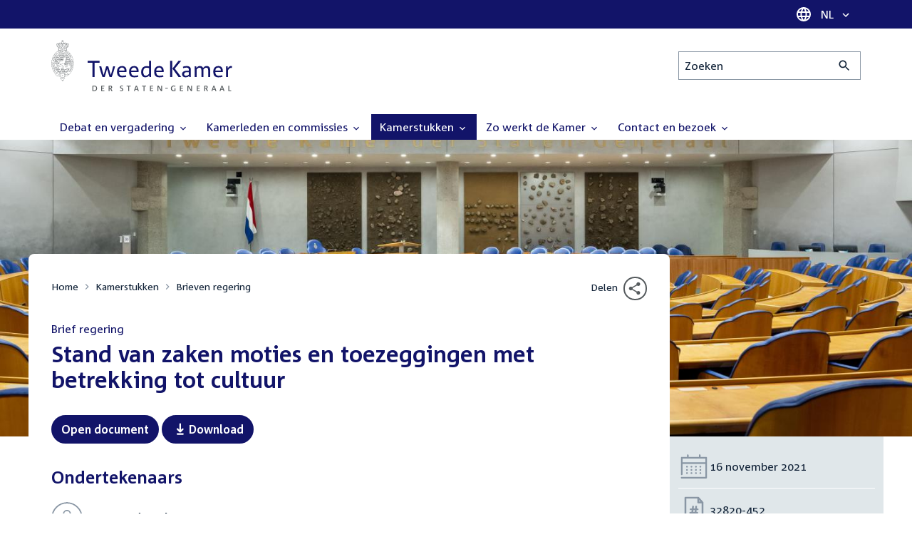

--- FILE ---
content_type: text/html; charset=UTF-8
request_url: https://www.tweedekamer.nl/kamerstukken/brieven_regering/detail?id=2021D43808&did=2021D43808
body_size: 35869
content:
<!DOCTYPE html>
<html lang="nl" dir="ltr">

  <head>
    <meta charset="utf-8" />
<link rel="canonical" href="https://www.tweedekamer.nl/kamerstukken/brieven_regering/detail" />
<meta name="dcterms.title" content="Nieuwe visie cultuurbeleid" />
<meta name="dcterms.type" content="Text" />
<meta name="dcterms.format" content="text/html" />
<meta name="dcterms.identifier" content="https://www.tweedekamer.nl/kamerstukken/brieven_regering/detail" />
<meta name="Generator" content="Drupal 10 (https://www.drupal.org)" />
<meta name="MobileOptimized" content="width" />
<meta name="HandheldFriendly" content="true" />
<meta name="viewport" content="width=device-width, initial-scale=1.0" />

    <title>Nieuwe visie cultuurbeleid | Tweede Kamer der Staten-Generaal</title>

    <link rel="icon" href="/themes/contrib/tk_theme/assets/favicon/favicon.ico">
    <link rel="icon" href="/themes/contrib/tk_theme/assets/favicon/favicon.svg" type="image/svg+xml">
    <link rel="apple-touch-icon" href="/themes/contrib/tk_theme/assets/favicon/apple-touch-icon.png">
    <link rel="apple-touch-startup-image" href="/themes/contrib/tk_theme/assets/favicon/ios-startup.png" media="orientation: portrait">
    <link rel="manifest" href="/themes/contrib/tk_theme/assets/favicon/site.webmanifest">
    <meta name="theme-color" content="#121469">

    <link rel="preload" href="/themes/contrib/tk_theme/assets/fonts/corpid-regular.woff2" as="font" type="font/woff2" crossorigin="anonymous">
    <link rel="preload" href="/themes/contrib/tk_theme/assets/fonts/corpid-regular-italic.woff2" as="font" type="font/woff2" crossorigin="anonymous">
    <link rel="preload" href="/themes/contrib/tk_theme/assets/fonts/corpid-bold.woff2" as="font" type="font/woff2" crossorigin="anonymous">
    <link rel="preload" href="/themes/contrib/tk_theme/assets/fonts/corpid-bold-italic.woff2" as="font" type="font/woff2" crossorigin="anonymous">

    <link rel="stylesheet" media="all" href="/sites/default/files/css/css_1_Q-DsOBif76D8PtVSsg4IjSKpOx-93xDsamW6GymuQ.css?delta=0&amp;language=nl&amp;theme=tweedekamer&amp;include=[base64]" />
<link rel="stylesheet" media="all" href="/sites/default/files/css/css_xep-bVopfWaHk_FCjWWJKYv5cc1AYs9u5NbdiVd8S2M.css?delta=1&amp;language=nl&amp;theme=tweedekamer&amp;include=[base64]" />
<link rel="stylesheet" media="print" href="/sites/default/files/css/css_Ra0TV_DSYs5GQUbzrVzQbgIFtjfK0yLZqqvsCkC9hvQ.css?delta=2&amp;language=nl&amp;theme=tweedekamer&amp;include=[base64]" />
<link rel="stylesheet" media="all" href="/sites/default/files/css/css_8LslKRdqcdPE6jeHaYeHEGVUu8nvK6932Mf45CFQeOY.css?delta=3&amp;language=nl&amp;theme=tweedekamer&amp;include=[base64]" />
<link rel="stylesheet" media="print" href="/sites/default/files/css/css_pz5hON3ItjgWWMvKktwm9Mc2ZH7-_IGjQ4Nm-LDdrpo.css?delta=4&amp;language=nl&amp;theme=tweedekamer&amp;include=[base64]" />
<link rel="stylesheet" media="all" href="/sites/default/files/css/css_3TmhT4JHYG4pzSEAU_i_NGYMXmGNrfNMt0rO9eLh8S8.css?delta=5&amp;language=nl&amp;theme=tweedekamer&amp;include=[base64]" />
<link rel="stylesheet" media="print" href="/sites/default/files/css/css_x8KKkh5YFrqNqpDDnhGxQ0zN60fzTTqnU3XxtQnEsuU.css?delta=6&amp;language=nl&amp;theme=tweedekamer&amp;include=[base64]" />
<link rel="stylesheet" media="all" href="/sites/default/files/css/css_Lzwfl1jLkKu4spF2l5BBIDAFwsVdos4-_jW9mPR7c6Y.css?delta=7&amp;language=nl&amp;theme=tweedekamer&amp;include=[base64]" />
<link rel="stylesheet" media="print" href="/sites/default/files/css/css__u71VbmFcHGzKsiMerG-4tOq9wp2AWYgbxR2tk6DMlE.css?delta=8&amp;language=nl&amp;theme=tweedekamer&amp;include=[base64]" />
<link rel="stylesheet" media="all" href="/sites/default/files/css/css_83oQRKo-T8FiHOL62G5jrloCAmIg40CTk4wN2QcCntQ.css?delta=9&amp;language=nl&amp;theme=tweedekamer&amp;include=[base64]" />
<link rel="stylesheet" media="print" href="/sites/default/files/css/css_lSjmWQQ4Amh_kHUjODxjKZd6zfQCVPjKT2S9Nci1YBs.css?delta=10&amp;language=nl&amp;theme=tweedekamer&amp;include=[base64]" />
<link rel="stylesheet" media="all" href="/sites/default/files/css/css_fbB24q58LLmovnducAOpDs4yAslvLtCcTaQ-GvW7zIw.css?delta=11&amp;language=nl&amp;theme=tweedekamer&amp;include=[base64]" />
<link rel="stylesheet" media="print" href="/sites/default/files/css/css_2M0b4em-sPgPFkCbyqebcrbtjmNNDo8KUjL7-DVG2Xo.css?delta=12&amp;language=nl&amp;theme=tweedekamer&amp;include=[base64]" />
<link rel="stylesheet" media="all" href="/sites/default/files/css/css_AvOHaXv7F71qCZgc3IWb3wLyeb6WBUDchdvUDxoqff0.css?delta=13&amp;language=nl&amp;theme=tweedekamer&amp;include=[base64]" />
<link rel="stylesheet" media="print" href="/sites/default/files/css/css_e6EolmwNZBLFwXktBVPla8OsiSIxnmPRs6vP8h6qZDI.css?delta=14&amp;language=nl&amp;theme=tweedekamer&amp;include=[base64]" />
<link rel="stylesheet" media="all" href="/sites/default/files/css/css_0u4z1B8QfsaZ9OBnO0DSZ83_hDJTt_K-aLxx0qTr8hM.css?delta=15&amp;language=nl&amp;theme=tweedekamer&amp;include=[base64]" />
<link rel="stylesheet" media="print" href="/sites/default/files/css/css_n2vEyQzHTMy0HjYCBxVaX7NB9s_UvW-B8jjSRvEJtcI.css?delta=16&amp;language=nl&amp;theme=tweedekamer&amp;include=[base64]" />
<link rel="stylesheet" media="all" href="/sites/default/files/css/css_uL8pQ00ycYl18e9xFYuWAgwa8uu0cNDRkIjrbOyUXlM.css?delta=17&amp;language=nl&amp;theme=tweedekamer&amp;include=[base64]" />
<link rel="stylesheet" media="print" href="/sites/default/files/css/css_SDgghzoYtFrwUopjXkPOzi-BfYRB3rXsvFFI3iJdtSE.css?delta=18&amp;language=nl&amp;theme=tweedekamer&amp;include=[base64]" />
<link rel="stylesheet" media="all" href="/sites/default/files/css/css_qoSRI_Ht-cmr10sUacKz2wR87Z4EAMX8yyem-mUFBtM.css?delta=19&amp;language=nl&amp;theme=tweedekamer&amp;include=[base64]" />
<link rel="stylesheet" media="print" href="/sites/default/files/css/css_vTf-O2AQ0Rc7cHXSfqmMX54BCWGLYBbzjnMqpE9dPlc.css?delta=20&amp;language=nl&amp;theme=tweedekamer&amp;include=[base64]" />
<link rel="stylesheet" media="all" href="/sites/default/files/css/css_RUt0vqhXszGtcK06psRl1TZ8ZyahueTAiX4wrhQ-rf8.css?delta=21&amp;language=nl&amp;theme=tweedekamer&amp;include=[base64]" />
<link rel="stylesheet" media="print" href="/sites/default/files/css/css_w4qbDoIe2A2UOqVGmdX8Z65_yif_GeQ6x-vKJNoODLY.css?delta=22&amp;language=nl&amp;theme=tweedekamer&amp;include=[base64]" />
<link rel="stylesheet" media="all" href="/sites/default/files/css/css_4aEjm3eVJ2xyTo780rU8Gt4q7MhsIMQZKqHXYCPKg2w.css?delta=23&amp;language=nl&amp;theme=tweedekamer&amp;include=[base64]" />
<link rel="stylesheet" media="print" href="/sites/default/files/css/css_bUKqlk8PM8z_hfKIkS0ScyCe-3eeNzrHRjCOnJA7Jvw.css?delta=24&amp;language=nl&amp;theme=tweedekamer&amp;include=[base64]" />
<link rel="stylesheet" media="all" href="/sites/default/files/css/css_42CdK22AQcGhqre7hjE8MJ6iPcxjQcBOE6efKFY4tUc.css?delta=25&amp;language=nl&amp;theme=tweedekamer&amp;include=[base64]" />
<link rel="stylesheet" media="print" href="/sites/default/files/css/css_75HIEiMvKaSwcEs11ycp2tj_zAoLUo3LjutcjSD6OS8.css?delta=26&amp;language=nl&amp;theme=tweedekamer&amp;include=[base64]" />
<link rel="stylesheet" media="all" href="/sites/default/files/css/css_eO2UpjyIF8u-OBkggMaVTJW1MQqLYOEsFcWHdNkL-t4.css?delta=27&amp;language=nl&amp;theme=tweedekamer&amp;include=[base64]" />
<link rel="stylesheet" media="print" href="/sites/default/files/css/css_jxVr2HOdFLSPU9LeeP1DaAtaSxO1bXQiRWWB0TMPvVk.css?delta=28&amp;language=nl&amp;theme=tweedekamer&amp;include=[base64]" />
<link rel="stylesheet" media="all" href="/sites/default/files/css/css_czph3UKwROErpu04L0AmtKR30Ga0ADu6X2Rp-8zKd9g.css?delta=29&amp;language=nl&amp;theme=tweedekamer&amp;include=[base64]" />
<link rel="stylesheet" media="print" href="/sites/default/files/css/css_1lEC8VMoum6yj5mPWBnY2VCdcI7E77RGQ4CqCZ9TkKs.css?delta=30&amp;language=nl&amp;theme=tweedekamer&amp;include=[base64]" />

    
  </head>

  <body>
    <script type="text/javascript">
// <![CDATA[
(function(window, document, dataLayerName, id) {
window[dataLayerName]=window[dataLayerName]||[],window[dataLayerName].push({start:(new Date).getTime(),event:"stg.start"});var scripts=document.getElementsByTagName('script')[0],tags=document.createElement('script');
function stgCreateCookie(a,b,c){var d="";if(c){var e=new Date;e.setTime(e.getTime()+24*c*60*60*1e3),d="; expires="+e.toUTCString();f=""}document.cookie=a+"="+b+d+f+"; path=/"}
var isStgDebug=(window.location.href.match("stg_debug")||document.cookie.match("stg_debug"))&&!window.location.href.match("stg_disable_debug");stgCreateCookie("stg_debug",isStgDebug?1:"",isStgDebug?14:-1);
var qP=[];dataLayerName!=="dataLayer"&&qP.push("data_layer_name="+dataLayerName);isStgDebug&&qP.push("stg_debug");var qPString=qP.length>0?("?"+qP.join("&")):"";
tags.async=!0,tags.src="https://pwk.tweedekamer.nl/"+id+".js"+qPString,scripts.parentNode.insertBefore(tags,scripts);
!function(a,n,i){a[n]=a[n]||{};for(var c=0;c<i.length;c++)!function(i){a[n][i]=a[n][i]||{},a[n][i].api=a[n][i].api||function(){var a=[].slice.call(arguments,0);"string"==typeof a[0]&&window[dataLayerName].push({event:n+"."+i+":"+a[0],parameters:[].slice.call(arguments,1)})}}(i[c])}(window,"ppms",["tm","cm"])
})(window, document, 'dataLayer', 'da22e994-0181-45d4-befe-4ac9716956b5');
// ]]>
</script><noscript><iframe src="https://pwk.tweedekamer.nl/da22e994-0181-45d4-befe-4ac9716956b5/noscript.html" title="Piwik PRO embed snippet" height="0" width="0" style="display:none;visibility:hidden" aria-hidden="true"></iframe></noscript>

        
  



  

  <nav aria-label="Skiplinks" class="m-skip-links">
    <ul class="m-skip-links__list">
              <li class="m-skip-links__item">
          
          





<a class="m-skip-links__link m-button" href="#main">
  
      <span class="m-button__label">Direct naar inhoud</span>
  </a>
</li>
              <li class="m-skip-links__item">
          
          





<a class="m-skip-links__link m-button" href="#main-menu">
  
      <span class="m-button__label">Direct naar hoofdnavigatie</span>
  </a>
</li>
              <li class="m-skip-links__item">
          
          





<a class="m-skip-links__link m-button" href="#search">
  
      <span class="m-button__label">Direct naar het zoekveld</span>
  </a>
</li>
              <li class="m-skip-links__item">
          
          





<a class="m-skip-links__link m-button" href="#footer-menu">
  
      <span class="m-button__label">Direct naar het servicemenu</span>
  </a>
</li>
          </ul>
  </nav>

      <div class="t-wrapper dialog-off-canvas-main-canvas" data-off-canvas-main-canvas>
    
  <header class="o-header">
    <div class="u-bg-primary u-hidden md:u-block">
      <div class="t-container">
        




<div class="m-language-dropdown">
  <span class="m-icon" aria-hidden="true">
  <svg width="24" height="24" viewBox="0 0 24 24" fill="none" xmlns="http://www.w3.org/2000/svg"><path d="M11.99 2C6.47 2 2 6.48 2 12C2 17.52 6.47 22 11.99 22C17.52 22 22 17.52 22 12C22 6.48 17.52 2 11.99 2ZM18.92 8H15.97C15.65 6.75 15.19 5.55 14.59 4.44C16.43 5.07 17.96 6.35 18.92 8ZM12 4.04C12.83 5.24 13.48 6.57 13.91 8H10.09C10.52 6.57 11.17 5.24 12 4.04ZM4.26 14C4.1 13.36 4 12.69 4 12C4 11.31 4.1 10.64 4.26 10H7.64C7.56 10.66 7.5 11.32 7.5 12C7.5 12.68 7.56 13.34 7.64 14H4.26ZM5.08 16H8.03C8.35 17.25 8.81 18.45 9.41 19.56C7.57 18.93 6.04 17.66 5.08 16ZM8.03 8H5.08C6.04 6.34 7.57 5.07 9.41 4.44C8.81 5.55 8.35 6.75 8.03 8ZM12 19.96C11.17 18.76 10.52 17.43 10.09 16H13.91C13.48 17.43 12.83 18.76 12 19.96ZM14.34 14H9.66C9.57 13.34 9.5 12.68 9.5 12C9.5 11.32 9.57 10.65 9.66 10H14.34C14.43 10.65 14.5 11.32 14.5 12C14.5 12.68 14.43 13.34 14.34 14ZM14.59 19.56C15.19 18.45 15.65 17.25 15.97 16H18.92C17.96 17.65 16.43 18.93 14.59 19.56ZM16.36 14C16.44 13.34 16.5 12.68 16.5 12C16.5 11.32 16.44 10.66 16.36 10H19.74C19.9 10.64 20 11.31 20 12C20 12.69 19.9 13.36 19.74 14H16.36Z" fill="white"/></svg>
</span>





<div class="m-dropdown js-dropdown m-dropdown--is-primary"><button class="m-language-dropdown__handler u-outline-white m-dropdown__handler" aria-expanded="false">
    <span class="m-dropdown__label"><span class="h-visually-hidden">Taal selectie</span>NL</span>




<span class="m-dropdown__arrow m-icon" aria-hidden="true">
  <svg xmlns="http://www.w3.org/2000/svg" height="24" width="24" viewBox="0 0 24 24"><path d="M16.59 8.59L12 13.17 7.41 8.59 6 10l6 6 6-6z"/></svg></span>
</button>

  
  <div class="m-dropdown__menu m-dropdown__menu--align-right m-dropdown__menu--rounded m-dropdown__menu--border">
    
          
      <ul class="m-dropdown__list">
                              
            <li class="m-dropdown__item">
                    <div class="m-dropdown__content m-language-dropdown__content">
        <a href=https://www.houseofrepresentatives.nl class="h-link-inverse m-language-dropdown__content-link">
          
          Go to English site<span class="m-icon" aria-hidden="true">
  <svg xmlns="http://www.w3.org/2000/svg" height="24" width="24" viewBox="0 0 24 24"><path d="M10 6L8.59 7.41 13.17 12l-4.58 4.59L10 18l6-6z"/></svg></span></a>
      </div>
                </li>
                  
              </ul>
      </div>
</div>
</div>
      </div>
    </div>

    <div class="t-container t-layout t-layout--inset-small o-header__content">
                  
      
  




<a class="o-header__logo m-logo" href="/" aria-label="Tweede Kamer der Staten-Generaal, to homepage">
  <img src="/themes/custom/tweedekamer/logo.svg" alt="Logo Tweede Kamer der Staten-Generaal" class="m-logo__image" width="254" height="72">
</a>


      

      


  




<div class="o-header__search m-search-bar" id="search">
  
  <form novalidate data-drupal-selector="tk-external-data-autonomy-search-form" class="m-search-bar__form" action="/zoeken">
    <label for="edit-qry" class="h-visually-hidden">Zoeken</label>

    
    <input data-drupal-selector="edit-qry" id="edit-qry" type="search" name="qry" placeholder="Zoeken" class="m-search-bar__input">

    <button class="form-actions m-search-bar__button" aria-label="Zoekactie indienen">
      




<span class="m-search-bar__icon m-icon" aria-hidden="true">
  <svg xmlns="http://www.w3.org/2000/svg" height="24" viewBox="0 0 24 24" width="24" focusable="false"><path d="M15.5 14h-.79l-.28-.27C15.41 12.59 16 11.11 16 9.5 16 5.91 13.09 3 9.5 3S3 5.91 3 9.5 5.91 16 9.5 16c1.61 0 3.09-.59 4.23-1.57l.27.28v.79l5 4.99L20.49 19l-4.99-5zm-6 0C7.01 14 5 11.99 5 9.5S7.01 5 9.5 5 14 7.01 14 9.5 11.99 14 9.5 14z"/></svg></span>
    </button>

    
  




<form novalidate data-drupal-selector="tk-external-data-autonomy-search-form" action="/zoeken" method="get" id="tk-external-data-autonomy-search-form" accept-charset="UTF-8" class="m-form js-form">
        
  




  <input autocomplete="off" data-drupal-selector="form-dkciuqhdgrbvqy3yishfvfaf3t-bswvd2diidhyx2fc" type="hidden" name="form_build_id" value="form-dkCiUQHdGRbvqy3yiSHfVFAF3T-bsWVD2DiiDHYx2Fc" class="m-form-item__input">
  




  <input data-drupal-selector="edit-tk-external-data-autonomy-search-form" type="hidden" name="form_id" value="tk_external_data_autonomy_search_form" class="m-form-item__input">
    </form>

  </form>
</div>

    </div>

    
    
  
  

  





<nav class="o-header__main-menu m-menu-main js-menu-main" id="main-menu" aria-label="Hoofdnavigatie">

  <div class="u-flex">
        






<button class="m-menu-main__toggler js-menu-main__toggler u-outline-white u-outline-offset-invert-tiny m-hamburger js-hamburger" aria-expanded="false">
  <span class="m-hamburger__icon" aria-hidden="true">
    <span class="m-hamburger__line">-</span>
    <span class="m-hamburger__line">-</span>
    <span class="m-hamburger__line">-</span>
  </span>

      <span class="m-hamburger__label">Menu</span>
  </button>

    




<div class="md:u-hidden m-language-dropdown">
  <span class="m-icon" aria-hidden="true">
  <svg width="24" height="24" viewBox="0 0 24 24" fill="none" xmlns="http://www.w3.org/2000/svg"><path d="M11.99 2C6.47 2 2 6.48 2 12C2 17.52 6.47 22 11.99 22C17.52 22 22 17.52 22 12C22 6.48 17.52 2 11.99 2ZM18.92 8H15.97C15.65 6.75 15.19 5.55 14.59 4.44C16.43 5.07 17.96 6.35 18.92 8ZM12 4.04C12.83 5.24 13.48 6.57 13.91 8H10.09C10.52 6.57 11.17 5.24 12 4.04ZM4.26 14C4.1 13.36 4 12.69 4 12C4 11.31 4.1 10.64 4.26 10H7.64C7.56 10.66 7.5 11.32 7.5 12C7.5 12.68 7.56 13.34 7.64 14H4.26ZM5.08 16H8.03C8.35 17.25 8.81 18.45 9.41 19.56C7.57 18.93 6.04 17.66 5.08 16ZM8.03 8H5.08C6.04 6.34 7.57 5.07 9.41 4.44C8.81 5.55 8.35 6.75 8.03 8ZM12 19.96C11.17 18.76 10.52 17.43 10.09 16H13.91C13.48 17.43 12.83 18.76 12 19.96ZM14.34 14H9.66C9.57 13.34 9.5 12.68 9.5 12C9.5 11.32 9.57 10.65 9.66 10H14.34C14.43 10.65 14.5 11.32 14.5 12C14.5 12.68 14.43 13.34 14.34 14ZM14.59 19.56C15.19 18.45 15.65 17.25 15.97 16H18.92C17.96 17.65 16.43 18.93 14.59 19.56ZM16.36 14C16.44 13.34 16.5 12.68 16.5 12C16.5 11.32 16.44 10.66 16.36 10H19.74C19.9 10.64 20 11.31 20 12C20 12.69 19.9 13.36 19.74 14H16.36Z" fill="white"/></svg>
</span>





<div class="m-dropdown js-dropdown m-dropdown--is-primary"><button class="m-language-dropdown__handler u-outline-white m-dropdown__handler" aria-expanded="false">
    <span class="m-dropdown__label"><span class="h-visually-hidden">Taal selectie</span>NL</span>




<span class="m-dropdown__arrow m-icon" aria-hidden="true">
  <svg xmlns="http://www.w3.org/2000/svg" height="24" width="24" viewBox="0 0 24 24"><path d="M16.59 8.59L12 13.17 7.41 8.59 6 10l6 6 6-6z"/></svg></span>
</button>

  
  <div class="m-dropdown__menu m-dropdown__menu--align-right m-dropdown__menu--rounded m-dropdown__menu--border">
    
          
      <ul class="m-dropdown__list">
                              
            <li class="m-dropdown__item">
                    <div class="m-dropdown__content m-language-dropdown__content">
        <a href=https://www.houseofrepresentatives.nl class="h-link-inverse m-language-dropdown__content-link">
          
          Go to English site<span class="m-icon" aria-hidden="true">
  <svg xmlns="http://www.w3.org/2000/svg" height="24" width="24" viewBox="0 0 24 24"><path d="M10 6L8.59 7.41 13.17 12l-4.58 4.59L10 18l6-6z"/></svg></span></a>
      </div>
                </li>
                  
              </ul>
      </div>
</div>
</div>
  </div>

  <div class="m-menu-main__wrapper">

    
                  
        <ul class="m-menu-main__list m-menu-main__list--level-0">
                      
            <li class="m-menu-main__item">
                            
              
              
                              
                                                                
                              <a href="/debat_en_vergadering"  aria-expanded="false" role="button" class="m-menu-main__link">
              Debat en vergadering                                    




<span class="m-menu-main__icon m-icon m-icon--size-small" aria-hidden="true">
  <svg xmlns="http://www.w3.org/2000/svg" height="24" width="24" viewBox="0 0 24 24"><path d="M16.59 8.59L12 13.17 7.41 8.59 6 10l6 6 6-6z"/></svg></span>
                
              </a>

                                            
        <ul class="m-menu-main__list m-menu-main__list--level-1">
                      
            <li class="m-menu-main__item">
                            
              
              
              
                              <a href="/debat_en_vergadering/livedebatten"  class="m-menu-main__link">
              Livestreams
              </a>

                          </li>
                      
            <li class="m-menu-main__item">
                            
              
              
              
                              <a href="/debat-en-vergadering/reglement-van-orde"  class="m-menu-main__link">
              Reglement van Orde
              </a>

                          </li>
                      
            <li class="m-menu-main__item">
                            
              
              
              
                              <a href="/debat_en_vergadering"  title="" class="m-menu-main__link">
              Live debatten
              </a>

                          </li>
                      
            <li class="m-menu-main__item">
                            
              
              
              
                              <a href="/debat_en_vergadering/plenaire_vergaderingen"  title="Plenaire vergaderingen" class="m-menu-main__link">
              Plenaire vergaderingen
              </a>

                          </li>
                      
            <li class="m-menu-main__item">
                            
              
              
              
                              <a href="/debat_en_vergadering/commissievergaderingen"  title="Commissievergaderingen" class="m-menu-main__link">
              Commissievergaderingen
              </a>

                          </li>
                      
            <li class="m-menu-main__item">
                            
              
              
              
                              <a href="/debat_en_vergadering/debat-direct"  class="m-menu-main__link">
              Debat Direct
              </a>

                          </li>
                      
            <li class="m-menu-main__item">
                            
              
              
              
                              <a href="/debat_en_vergadering/recessen"  class="m-menu-main__link">
              Recessen
              </a>

                          </li>
                      
            <li class="m-menu-main__item">
                            
              
              
              
                              <a href="/debat_en_vergadering/uitgelicht"  class="m-menu-main__link">
              Uitgelicht
              </a>

                          </li>
                      
            <li class="m-menu-main__item">
                            
              
              
              
                              <a href="/kamerstukken/plenaire_verslagen/kamer_in_het_kort"  title="" class="m-menu-main__link">
              Debatten in het kort
              </a>

                          </li>
                  </ul>
          
                          </li>
                      
            <li class="m-menu-main__item">
                            
              
              
                              
                                                                
                              <a href="/kamerleden_en_commissies/alle_kamerleden?status=1"  aria-expanded="false" role="button" class="m-menu-main__link">
              Kamerleden en commissies                                    




<span class="m-menu-main__icon m-icon m-icon--size-small" aria-hidden="true">
  <svg xmlns="http://www.w3.org/2000/svg" height="24" width="24" viewBox="0 0 24 24"><path d="M16.59 8.59L12 13.17 7.41 8.59 6 10l6 6 6-6z"/></svg></span>
                
              </a>

                                            
        <ul class="m-menu-main__list m-menu-main__list--level-1">
                      
            <li class="m-menu-main__item">
                            
              
              
              
                              <a href="/kamerleden-en-commissies/voorzitter"  class="m-menu-main__link">
              Voorzitter
              </a>

                          </li>
                      
            <li class="m-menu-main__item">
                            
              
              
              
                              <a href="/kamerleden_en_commissies/presidium"  class="m-menu-main__link">
              Presidium
              </a>

                          </li>
                      
            <li class="m-menu-main__item">
                            
              
              
              
                              <a href="/kamerleden_en_commissies/alle_kamerleden"  class="m-menu-main__link">
              Alle Kamerleden
              </a>

                          </li>
                      
            <li class="m-menu-main__item">
                            
              
              
              
                              <a href="/kamerleden_en_commissies/alle_fractievoorzitters"  title="Alle fractievoorzitters" class="m-menu-main__link">
              Alle fractievoorzitters
              </a>

                          </li>
                      
            <li class="m-menu-main__item">
                            
              
              
              
                              <a href="/kamerleden_en_commissies/fracties"  title="Fracties" class="m-menu-main__link">
              Fracties
              </a>

                          </li>
                      
            <li class="m-menu-main__item">
                            
              
              
              
                              <a href="/kamerleden-en-commissies/beleid-van-fracties-op-het-gebied-van-werkveiligheid"  class="m-menu-main__link">
              Beleid van fracties op het gebied van werkveiligheid
              </a>

                          </li>
                      
            <li class="m-menu-main__item">
                            
              
              
              
                              <a href="/kamerleden_en_commissies/commissies"  class="m-menu-main__link">
              Commissies
              </a>

                          </li>
                      
            <li class="m-menu-main__item">
                            
              
              
              
                              <a href="/kamerleden-en-commissies/kennis-en-onderzoek-de-kamer"  class="m-menu-main__link">
              Kennis en onderzoek
              </a>

                          </li>
                      
            <li class="m-menu-main__item">
                            
              
              
              
                              <a href="/kamerleden-en-commissies/integriteit-kamerleden"  class="m-menu-main__link">
              Integriteit Kamerleden
              </a>

                          </li>
                  </ul>
          
                          </li>
                      
            <li class="m-menu-main__item m-menu-main__item--is-active">
                            
              
              
                              
                                                                
                              <a href="/kamerstukken"  title="Kamerstukken" aria-expanded="false" role="button" class="m-menu-main__link">
              Kamerstukken                                    




<span class="m-menu-main__icon m-icon m-icon--size-small" aria-hidden="true">
  <svg xmlns="http://www.w3.org/2000/svg" height="24" width="24" viewBox="0 0 24 24"><path d="M16.59 8.59L12 13.17 7.41 8.59 6 10l6 6 6-6z"/></svg></span>
                
              </a>

                                            
        <ul class="m-menu-main__list m-menu-main__list--level-1">
                      
            <li class="m-menu-main__item">
                            
              
              
              
                              <a href="/kamerstukken/schriftelijke-kamervragen-die-niet-op-tijd-beantwoord-zijn"  class="m-menu-main__link">
              Niet op tijd beantwoorde Kamervragen
              </a>

                          </li>
                      
            <li class="m-menu-main__item">
                            
              
              
              
                              <a href="/kamerstukken"  title="" class="m-menu-main__link">
              Recente Kamerstukken
              </a>

                          </li>
                      
            <li class="m-menu-main__item">
                            
              
              
              
                              <a href="/kamerstukken/amendementen"  title="Amendementen" class="m-menu-main__link">
              Amendementen
              </a>

                          </li>
                      
            <li class="m-menu-main__item">
                            
              
              
              
                              <a href="/kamerstukken/besluitenlijsten"  title="Besluitenlijsten" class="m-menu-main__link">
              Besluitenlijsten
              </a>

                          </li>
                      
            <li class="m-menu-main__item m-menu-main__item--is-active">
                            
              
              
              
                              <a href="/kamerstukken/brieven_regering"  title="Brieven regering" class="m-menu-main__link" aria-current="page">
              Brieven regering
              </a>

                          </li>
                      
            <li class="m-menu-main__item">
                            
              
              
              
                              <a href="/kamerstukken/burgerinitiatieven"  class="m-menu-main__link">
              Burgerinitiatieven
              </a>

                          </li>
                      
            <li class="m-menu-main__item">
                            
              
              
              
                              <a href="/kamerstukken/commissieverslagen"  title="Commissieverslagen" class="m-menu-main__link">
              Commissieverslagen
              </a>

                          </li>
                      
            <li class="m-menu-main__item">
                            
              
              
              
                              <a href="/kamerstukken/kamervragen"  title="Kamervragen" class="m-menu-main__link">
              Kamervragen
              </a>

                          </li>
                      
            <li class="m-menu-main__item">
                            
              
              
              
                              <a href="/kamerstukken/moties"  title="Moties" class="m-menu-main__link">
              Moties
              </a>

                          </li>
                      
            <li class="m-menu-main__item">
                            
              
              
              
                              <a href="/kamerstukken/plenaire_verslagen"  title="Plenaire verslagen" class="m-menu-main__link">
              Plenaire verslagen
              </a>

                          </li>
                      
            <li class="m-menu-main__item">
                            
              
              
              
                              <a href="/kamerstukken/stemmingsuitslagen"  title="Stemmingsuitslagen" class="m-menu-main__link">
              Stemmingsuitslagen
              </a>

                          </li>
                      
            <li class="m-menu-main__item">
                            
              
              
              
                              <a href="/kamerstukken/toezeggingen"  class="m-menu-main__link">
              Toezeggingen
              </a>

                          </li>
                      
            <li class="m-menu-main__item">
                            
              
              
              
                              <a href="/kamerstukken/wetsvoorstellen"  title="Wetsvoorstellen" class="m-menu-main__link">
              Wetsvoorstellen
              </a>

                          </li>
                      
            <li class="m-menu-main__item">
                            
              
              
              
                              <a href="/kamerstukken/kamerstukken_1814_heden"  title="" class="m-menu-main__link">
              Kamerstukken 1814 - heden
              </a>

                          </li>
                  </ul>
          
                          </li>
                      
            <li class="m-menu-main__item">
                            
              
              
                              
                                                                
                              <a href="/zo-werkt-de-kamer"  aria-expanded="false" role="button" class="m-menu-main__link">
              Zo werkt de Kamer                                    




<span class="m-menu-main__icon m-icon m-icon--size-small" aria-hidden="true">
  <svg xmlns="http://www.w3.org/2000/svg" height="24" width="24" viewBox="0 0 24 24"><path d="M16.59 8.59L12 13.17 7.41 8.59 6 10l6 6 6-6z"/></svg></span>
                
              </a>

                                            
        <ul class="m-menu-main__list m-menu-main__list--level-1">
                      
            <li class="m-menu-main__item">
                            
              
              
              
                              <a href="/zo-werkt-de-kamer/verkiezingen-en-formatie-2025"  class="m-menu-main__link">
              Verkiezingen en formatie 2025
              </a>

                          </li>
                      
            <li class="m-menu-main__item">
                            
              
              
              
                              <a href="/zo-werkt-de-kamer/de-tweede-kamer-cijfers"  class="m-menu-main__link">
              De Tweede Kamer in cijfers
              </a>

                          </li>
                      
            <li class="m-menu-main__item">
                            
              
              
              
                              <a href="/zo-werkt-de-kamer/de-tweede-kamer-introductie"  class="m-menu-main__link">
              De Tweede Kamer: introductie
              </a>

                          </li>
                      
            <li class="m-menu-main__item">
                            
              
              
              
                              <a href="/zo-werkt-de-kamer/hoe-werkt-een-debat"  class="m-menu-main__link">
              Hoe werkt een debat in de Tweede Kamer?
              </a>

                          </li>
                      
            <li class="m-menu-main__item">
                            
              
              
              
                              <a href="/zo-werkt-de-kamer/geschiedenis-van-de-tweede-kamer"  class="m-menu-main__link">
              Geschiedenis van de Tweede Kamer
              </a>

                          </li>
                      
            <li class="m-menu-main__item">
                            
              
              
              
                              <a href="/zo-werkt-de-kamer/hoe-kun-je-invloed-uitoefenen"  class="m-menu-main__link">
              Hoe kun je als burger de Tweede Kamer beïnvloeden?
              </a>

                          </li>
                      
            <li class="m-menu-main__item">
                            
              
              
              
                              <a href="/zo-werkt-de-kamer/hoe-komt-een-wet-tot-stand"  class="m-menu-main__link">
              Hoe komt een wet tot stand?
              </a>

                          </li>
                      
            <li class="m-menu-main__item">
                            
              
              
              
                              <a href="/zo-werkt-de-kamer/prinsjesdag-en-rijksbegroting"  class="m-menu-main__link">
              Prinsjesdag en rijksbegroting: de Tweede Kamer controleert
              </a>

                          </li>
                      
            <li class="m-menu-main__item">
                            
              
              
              
                              <a href="/zo-werkt-de-kamer/verkiezingen-en-kabinetsformatie"  class="m-menu-main__link">
              Wat gebeurt er tijdens de verkiezingen en kabinetsformatie?
              </a>

                          </li>
                  </ul>
          
                          </li>
                      
            <li class="m-menu-main__item">
                            
              
              
                              
                                                                
                              <a href="/contact_en_bezoek/contact"  aria-expanded="false" role="button" class="m-menu-main__link">
              Contact en bezoek                                    




<span class="m-menu-main__icon m-icon m-icon--size-small" aria-hidden="true">
  <svg xmlns="http://www.w3.org/2000/svg" height="24" width="24" viewBox="0 0 24 24"><path d="M16.59 8.59L12 13.17 7.41 8.59 6 10l6 6 6-6z"/></svg></span>
                
              </a>

                                            
        <ul class="m-menu-main__list m-menu-main__list--level-1">
                      
            <li class="m-menu-main__item">
                            
              
              
              
                              <a href="/contact_en_bezoek/contact"  class="m-menu-main__link">
              Contact en adres
              </a>

                          </li>
                      
            <li class="m-menu-main__item">
                            
              
              
              
                              <a href="/contact-en-bezoek/persinformatie"  class="m-menu-main__link">
              Persinformatie
              </a>

                          </li>
                      
            <li class="m-menu-main__item">
                            
              
              
              
                              <a href="/contact-en-bezoek/wet-open-overheid-woo"  class="m-menu-main__link">
              Wet open overheid (Woo)
              </a>

                          </li>
                      
            <li class="m-menu-main__item">
                            
              
              
              
                              <a href="/contact_en_bezoek/lobbyisten"  class="m-menu-main__link">
              Lobbyisten
              </a>

                          </li>
                      
            <li class="m-menu-main__item">
                            
              
              
              
                              <a href="/contact-en-bezoek/in-de-tweede-kamer"  class="m-menu-main__link">
              In de Tweede Kamer
              </a>

                          </li>
                      
            <li class="m-menu-main__item">
                            
              
              
              
                              <a href="/contact-en-bezoek/bezoek"  class="m-menu-main__link">
              Bezoek de Tweede Kamer
              </a>

                          </li>
                      
            <li class="m-menu-main__item">
                            
              
              
              
                              <a href="/contact-en-bezoek/volg-de-tweede-kamer-online"  class="m-menu-main__link">
              Volg de Tweede Kamer online
              </a>

                          </li>
                      
            <li class="m-menu-main__item">
                            
              
              
              
                              <a href="/tweede-kamer-en-jongeren"  class="m-menu-main__link">
              Tweede Kamer en jongeren
              </a>

                          </li>
                      
            <li class="m-menu-main__item">
                            
              
              
              
                              <a href="/zo_werkt_de_kamer/veel_gestelde_vragen"  class="m-menu-main__link">
              Veelgestelde vragen
              </a>

                          </li>
                      
            <li class="m-menu-main__item">
                            
              
              
              
                              <a href="/contact_en_bezoek/contact/ontdek-de-kamer"  class="m-menu-main__link">
              Ontdek de Kamer
              </a>

                          </li>
                  </ul>
          
                          </li>
                  </ul>
          

  </div>

  <div class="m-menu-main__overlay"></div>
</nav>



  </header>

  <main class="o-main" id="main">
    
  
  
<article class="contextual-region">
  

    





<section class="o-hero o-hero--has-shadow o-hero--has-visual o-hero--inset-top">
  <div class="o-hero__inner">
                <figure class="o-hero__visual">
                      
          
  <img loading="lazy" class="o-hero__image--blur" srcset="/sites/default/files/styles/hero_small/public/atoms/images/plenaire_zaal_th_230821009.jpg?itok=-MvRljEt 640w, /sites/default/files/styles/hero_medium/public/atoms/images/plenaire_zaal_th_230821009.jpg?itok=JNW5_Rbq 960w, /sites/default/files/styles/hero_large/public/atoms/images/plenaire_zaal_th_230821009.jpg?itok=ism2Bwkl 1440w, /sites/default/files/styles/hero_huge/public/atoms/images/plenaire_zaal_th_230821009.jpg?itok=MXc_khTO 1920w" sizes="100vw" src="/sites/default/files/styles/hero_small/public/atoms/images/plenaire_zaal_th_230821009.jpg?itok=-MvRljEt" width="640" height="213" alt=""/>




          
  <img loading="lazy" class="o-hero__image o-hero__image--max-width" srcset="/sites/default/files/styles/hero_small/public/atoms/images/plenaire_zaal_th_230821009.jpg?itok=-MvRljEt 640w, /sites/default/files/styles/hero_medium/public/atoms/images/plenaire_zaal_th_230821009.jpg?itok=JNW5_Rbq 960w, /sites/default/files/styles/hero_large/public/atoms/images/plenaire_zaal_th_230821009.jpg?itok=ism2Bwkl 1440w, /sites/default/files/styles/hero_huge/public/atoms/images/plenaire_zaal_th_230821009.jpg?itok=MXc_khTO 1920w" sizes="100vw" src="/sites/default/files/styles/hero_small/public/atoms/images/plenaire_zaal_th_230821009.jpg?itok=-MvRljEt" width="640" height="213" alt=""/>



                </figure>
    
    
    
          <div class="u-mt-24 o-hero__bottom">
              
      <section class="t-layout u-relative">
        <div class="t-container u-pl-0 u-pr-0">
          <div class="t-container">
            <div class="t-grid t-grid--gutter-large">
              <div class="t-grid__col t-grid__col--fourth-3-at-small u-rounded-t-lg u-bg-white u-ml-4 sm:u-ml-0 u-mr-4 sm:u-mr-0 u-pl-4 sm:u-pl-8 u-pr-4 sm:u-pr-8">
                <div class="t-grid">
                  <div class="t-grid__col">
                    
  
  




<nav class="m-breadcrumb" aria-label="Kruimelpad">
  
  <ol class="m-breadcrumb__list">
          
      <li class="m-breadcrumb__item">
        
        <a href="/"  class="m-breadcrumb__link">Home</a>

                  




<span class="m-breadcrumb__icon m-icon m-icon--size-small" aria-hidden="true">
  <svg xmlns="http://www.w3.org/2000/svg" height="24" width="24" viewBox="0 0 24 24"><path d="M10 6L8.59 7.41 13.17 12l-4.58 4.59L10 18l6-6z"/></svg></span>
              </li>
          
      <li class="m-breadcrumb__item">
        
        <a href="/kamerstukken"  class="m-breadcrumb__link">Kamerstukken</a>

                  




<span class="m-breadcrumb__icon m-icon m-icon--size-small" aria-hidden="true">
  <svg xmlns="http://www.w3.org/2000/svg" height="24" width="24" viewBox="0 0 24 24"><path d="M10 6L8.59 7.41 13.17 12l-4.58 4.59L10 18l6-6z"/></svg></span>
              </li>
          
      <li class="m-breadcrumb__item">
        
        <a href="/kamerstukken/brieven_regering"  class="m-breadcrumb__link">Brieven regering</a>

              </li>
      </ol>
</nav>


                  </div>
                  <div class="t-grid__col t-grid__col--full t-grid__col--shrink-at-tiny u-pt-0 xs:u-pt-4">
                    
  




<div class="m-share js-share">
  <div class="m-share__handler" aria-hidden="true">
    Delen

    





<div class="m-share__button m-button m-button--size-small m-button--style-outline m-button--only-icon">
  




<span class="m-button__icon m-icon" aria-hidden="true">
  <svg focusable="false" xmlns="http://www.w3.org/2000/svg" viewBox="0 0 24 24" width="24" height="24">
  <path d="M17 16.08c-.76 0-1.44.3-1.96.77L7.91 12.7c.05-.23.09-.46.09-.7 0-.24-.04-.47-.09-.7l7.05-4.11c.54.5 1.25.81 2.04.81 1.66 0 3-1.34 3-3s-1.34-3-3-3-3 1.34-3 3c0 .24.04.47.09.7L7.04 9.81C6.5 9.31 5.79 9 5 9c-1.66 0-3 1.34-3 3s1.34 3 3 3c.79 0 1.5-.31 2.04-.81l7.12 4.16c-.05.21-.08.43-.08.65 0 1.61 1.31 2.92 2.92 2.92 1.61 0 2.92-1.31 2.92-2.92 0-1.61-1.31-2.92-2.92-2.92z"/>
</svg></span>

  </div>
  </div>

  <div class="m-share__actions">
      Delen

              
        





<a class="m-share__button m-share__button--is-social m-button m-button--size-small m-button--only-icon" target="_blank" aria-label="Delen via Facebook" title="Open in nieuw venster" href="https://www.facebook.com/sharer.php?u=https%3A%2F%2Fwww.tweedekamer.nl%2Fkamerstukken%2Fbrieven_regering%2Fdetail%3Fdid%3D2021D43808%26id%3D2021D43808&amp;t=Nieuwe visie cultuurbeleid"><span class="m-button__icon m-icon" aria-hidden="true"><svg focusable="false" xmlns="http://www.w3.org/2000/svg" viewBox="0 0 24 24"><path d="M22 12a10 10 0 1 0-11.56 9.88v-7H7.9V12h2.54V9.8a3.52 3.52 0 0 1 3.77-3.89 15.72 15.72 0 0 1 2.24.19v2.46h-1.26a1.45 1.45 0 0 0-1.63 1.56V12h2.78l-.45 2.89h-2.33v7A10 10 0 0 0 22 12z"/></svg></span></a><a class="m-share__button m-share__button--is-social m-button m-button--size-small m-button--only-icon" target="_blank" aria-label="Delen via X" title="Open in nieuw venster" href="https://x.com/share?url=https%3A%2F%2Fwww.tweedekamer.nl%2Fkamerstukken%2Fbrieven_regering%2Fdetail%3Fdid%3D2021D43808%26id%3D2021D43808&amp;text=Nieuwe visie cultuurbeleid"><span class="m-button__icon m-icon" aria-hidden="true"><svg focusable="false" width="24" height="24" viewBox="0 0 24 24" fill="none" xmlns="http://www.w3.org/2000/svg"><path d="M13.9088 10.4686L21.3581 2H19.5929L13.1247 9.3532L7.95853 2H2L9.81221 13.1193L2 22H3.76534L10.5959 14.2348L16.0517 22H22.0103L13.9084 10.4686H13.9088ZM11.491 13.2173L10.6994 12.1101L4.40142 3.29968H7.11288L12.1954 10.4099L12.987 11.5172L19.5937 20.7594H16.8822L11.491 13.2177V13.2173Z" /></svg></span></a><a class="m-share__button m-share__button--is-social m-button m-button--size-small m-button--only-icon" target="_blank" aria-label="Delen via LinkedIn" title="Open in nieuw venster" href="https://www.linkedin.com/shareArticle?url=https%3A%2F%2Fwww.tweedekamer.nl%2Fkamerstukken%2Fbrieven_regering%2Fdetail%3Fdid%3D2021D43808%26id%3D2021D43808&amp;title=Nieuwe visie cultuurbeleid"><span class="m-button__icon m-icon" aria-hidden="true"><svg focusable="false" xmlns="http://www.w3.org/2000/svg" viewBox="0 0 24 24"><path fill-rule="evenodd" d="M20.52 22h-17A1.46 1.46 0 0 1 2 20.56V3.44A1.46 1.46 0 0 1 3.48 2h17A1.46 1.46 0 0 1 22 3.44v17.12A1.46 1.46 0 0 1 20.52 22zM5 19h3V9.5H5zM6.45 4.75a1.72 1.72 0 1 0 1.72 1.72 1.72 1.72 0 0 0-1.72-1.72zM19 13.81c0-2.57-.55-4.55-3.56-4.55a3.1 3.1 0 0 0-2.8 1.54V9.5H9.79V19h3v-4.68c0-1.24.23-2.45 1.78-2.45s1.54 1.42 1.54 2.53V19h3z"/></svg></span></a><a class="m-share__button m-share__button--is-social m-button m-button--size-small m-button--only-icon" target="_blank" aria-label="Delen via e-mail" title="Open in nieuw venster" href="mailto:?subject=Nieuwe visie cultuurbeleid&amp;body=https%3A%2F%2Fwww.tweedekamer.nl%2Fkamerstukken%2Fbrieven_regering%2Fdetail%3Fdid%3D2021D43808%26id%3D2021D43808"><span class="m-button__icon m-icon" aria-hidden="true"><svg focusable="false" xmlns="http://www.w3.org/2000/svg" height="24" viewBox="0 0 24 24" width="24"><path d="M20 4H4c-1.1 0-1.99.9-1.99 2L2 18c0 1.1.9 2 2 2h16c1.1 0 2-.9 2-2V6c0-1.1-.9-2-2-2zm0 14H4V8l8 5 8-5v10zm-8-7L4 6h16l-8 5z"/></svg></span></a></div></div>

                      
                  </div>
                </div>
              </div>
            </div>
          </div>
        </div>
      </section>
          </div>
      </div>
</section>

  <section class="t-layout t-layout--inset-huge u-pt-0">
    <div class="t-container">
      <div class="t-grid t-grid--gutter-large">
        
        <div class="t-grid__col t-grid__col--full t-grid__col--fourth-3-at-small u-relative u-bg-white u-pt-0 xs:-u-mt-8 sm:-u-mt-16 md:-u-mt-32">
          <h1>
            <span class="u-text-primary u-font-normal">Brief regering</span>
            <span class="h-visually-hidden">:</span>
            Stand van zaken moties en toezeggingen met betrekking tot cultuur 
          </h1>

          <div class="u-mt-8">
              <div data-drupal-messages-fallback class="hidden"></div>

      





<button data-modal-toggle="#document-html-modal" class="m-button">
  
      <span class="m-button__label">Open document</span>
  </button>







<div class="m-modal js-modal" id="document-html-modal" role="dialog" tabindex="-1" aria-modal="true" aria-labelledby="document-html-modal-title">
  
  <div class="m-modal__dialog m-modal__dialog--is-small m-modal__dialog--scroll" role="document">
    
    <div class="m-modal__header m-modal__header--sticky">
      <h2 class="m-modal__title" id="document-html-modal-title">
               32 820
                Nieuwe visie cultuurbeleid
         </h2>

      
      





<button class="m-modal__close m-button m-button--size-large m-button--style-transparent m-button--only-icon" data-modal-dismiss aria-label="Modal sluiten">
  




<span class="m-button__icon m-icon" aria-hidden="true">
  <svg xmlns="http://www.w3.org/2000/svg" viewBox="0 0 24 24" width="24" height="24">
  <path d="M19 7.11710678 16.8828932 5 12 9.88289322 7.11710678 5 5 7.11710678 9.88289322 12 5 16.8828932 7.11710678 19 12 14.11710678 16.8828932 19 19 16.8828932 14.11710678 12z"/>
</svg></span>

  </button>
    </div>

              <div class="m-modal__content">
            <h2>Nr. 452<br />
                   BRIEF VAN DE MINISTER VAN ONDERWIJS, CULTUUR EN WETENSCHAP<br />
            </h2>
<p>Aan de Voorzitter van de Tweede Kamer der Staten-Generaal</p>
<p>Den Haag, 16&nbsp;november 2021</p>
<p>Graag informeer ik uw Kamer in aanloop naar het Wetgevingsoverleg Cultuur op maandag<br />
                  22&nbsp;november 2021 met deze brief over de stand van zaken van een aantal moties en toezeggingen<br />
                  met betrekking tot cultuur.
               </p>
<p>Tevens heeft het kabinet op vrijdag 12&nbsp;november nieuwe maatregelen aangekondigd om<br />
                  de verspreiding van het coronavirus in te dammen. Evenementen zonder zitplaats zijn<br />
                  verboden tot 4&nbsp;december. Doorstroomlocaties en instellingen met zittend publiek mogen<br />
                  hun deuren openhouden. Voor deze laatste categorie geldt een maximum van 1.250 bezoekers<br />
                  per ruimte. Dat betekent dat een bezoek aan het museum of het bijwonen van een theatervoorstelling<br />
                  mogelijk blijft. Het kabinet onderstreept hiermee het belang van cultuur voor de samenleving.<br />
                  Echter, een deel van de culturele sector wordt door de beperkende maatregelen wel<br />
                  geraakt. Voor deze instellingen komt er extra steun. In de kabinetsbrief van 16&nbsp;november<br />
                  over de aanpassingen van het steunpakket in het vierde kwartaal zijn verschillende<br />
                  steunmaatregelen aangekondigd, waaronder een verruiming van de suppletieregeling bij<br />
                  het Fonds Podiumkunsten met een aanvullend budget van €&nbsp;16,5 miljoen voor de periode<br />
                  van 13&nbsp;november tot 4&nbsp;december.
               </p>
<h2>I. Moties<br />
               </h2>
<p><strong>Herstelplan culturele en creatieve sector</strong></p>
<p>De culturele en creatieve sector heeft over de volle breedte zware klappen gehad:<br />
                  van bibliotheek tot opera en van bioscoop tot monument. Of het nu gaat om amateurverenigingen,<br />
                  gesubsidieerde instellingen, of marktpartijen, allemaal hebben zij op hun eigen manier<br />
                  te kampen met de gevolgen van de coronacrisis.
               </p>
<p>De motie van het lid Ploumen c.s. verzoekt de regering, zo spoedig mogelijk te komen<br />
                  met een herstelplan gericht op de langere termijn, en dit uiterlijk 1&nbsp;januari 2022<br />
                  in te voeren1. In het debat van 28&nbsp;september jl. heb ik toegezegd de contouren van een herstelplan<br />
                  te zullen schetsen. Het herstelplan moet in mijn ogen antwoord geven op de vraag wat<br />
                  er de komende tijd nodig is om de gehele culturele en creatieve sector (amateur- en<br />
                  professionele sector) te laten herstellen van de coronacrisis. Immers, we hebben een<br />
                  sterke en kwalitatief hoogwaardige culturele sector ook nodig om bij te dragen aan<br />
                  het mentaal en maatschappelijk herstel van Nederland. Daarbij streef ik ernaar dat<br />
                  de sector in de toekomst beter uitgerust is, mocht een dergelijke pandemie of andersoortige<br />
                  crisis zich opnieuw voordoen. Het herstelplan versnelt en versterkt het proces van<br />
                  het meer wendbaar en weerbaar maken van de sector.
               </p>
<p>Ik heb het vertrouwen dat de sector er weer bovenop komt. Ik geloof in de kracht van<br />
                  de makers en de instellingen en de trouw van het publiek en de beoefenaar. Maar dit<br />
                  alles kost tijd en gaat niet vanzelf. De Raad voor Cultuur stelt in zijn advies «Sterker<br />
                  uit corona» van 8&nbsp;juni jl. dat er een goed doordacht herstelplan voor de sector moet<br />
                  komen. Daarmee kunnen structurele knelpunten aangepakt en kansrijke ontwikkelingen<br />
                  versneld en bestendigd worden. In het advies van 4&nbsp;november jl. geeft de Raad een<br />
                  nadere analyse van de gevolgen van de coronacrisis en doet de Raad suggesties voor<br />
                  maatregelen. Dit advies is in mijn opinie een belangrijke bron voor de maatregelen<br />
                  van een herstelplan2.
               </p>
<p>Bij deze schets ik u de contouren van een herstelplan met maatregelen waarvan ik van<br />
                  mening ben dat het zal bijdragen aan het herstel van de sector. Ik ga daarbij in op<br />
                  het advies over coulance en de corona-addenda dat de Raad voor Cultuur op 4&nbsp;november<br />
                  jl. heeft uitgebracht. Ik heb mij voor dit plan laten inspireren door de gesprekken<br />
                  met de Taskforce Culturele en Creatieve Industrie en met mijn medebestuurders in het<br />
                  land. Besluitvorming over het herstelplan, nadere uitwerking, het vormgeven van maatregelen<br />
                  alsmede het toekennen van budget is aan een nieuw kabinet.
               </p>
<p>Rust en ruimte zijn een randvoorwaarde voor herstel. Ik heb vertrouwen in de instellingen<br />
                  dat zij zich ondanks de moeilijke omstandigheden maximaal inspannen om hun activiteiten<br />
                  te ontplooien en hun publiek te blijven bereiken. Daarom heb ik het besluit genomen<br />
                  de coulance tot en met het einde van de huidige subsidieperiode (2024) te verlengen.<br />
                  Ik heb mij hiervoor gebaseerd op het advies van de Raad voor Cultuur van 4&nbsp;november.<br />
                  Ik draag een directe verantwoordelijkheid voor de instellingen in de culturele basisinfrastructuur<br />
                  en de meerjarig door de rijkscultuurfondsen gesubsidieerde instellingen. Deze instellingen<br />
                  wil ik in de huidige subsidieperiode 2021–2024 zoveel mogelijk ruimte bieden om te<br />
                  kunnen herstellen en innoveren. Ik hoop dat andere overheden hetzelfde zullen doen.
               </p>
<p><strong>Contouren herstelplan</strong></p>
<p>Gehoord de Raad voor Cultuur en op basis van gesprekken met de Taskforce en de andere<br />
                  overheden lijkt het wenselijk dat er een herstelplan komt dat verloopt langs twee<br />
                  lijnen: het aanpakken van knelpunten en het versnellen en bestendigen van kansrijke<br />
                  ontwikkelingen (innovaties, transities). Bij de maatregelen waaraan gedacht kan worden<br />
                  is een inschatting gemaakt van de daarmee gemoeide kosten. Besluitvorming daarover<br />
                  is uiteraard aan een volgend kabinet.
               </p>
<h3>1. Het aanpakken van knelpunten<br />
               </h3>
<p><strong>De verbinding met het publiek, beoefenaar en vrijwilligers</strong></p>
<p>In mijn brief van 24&nbsp;september meldde ik al dat goed de vinger aan de pols gehouden<br />
                  moet worden met betrekking tot eventueel tegenvallende publieksinkomsten. Een mogelijke<br />
                  terugval in publiek (zowel internationaal als nationaal) betekent niet alleen het<br />
                  wegvallen van inkomsten bij culturele instellingen, musea of opengestelde monumenten,<br />
                  maar beperkt ook de maatschappelijke impact. De huidige opleving van het virus maakt<br />
                  het niet gemakkelijk het publiek vast te houden. Ook als het gaat om de inzet van<br />
                  vrijwilligers bij ambachten of lokale musea, de betrokkenheid bij amateurkunstverenigingen<br />
                  of gewoonweg het op een andere manier samen dansen, rappen of zingen, speelt dat het<br />
                  goed is de gevolgen van de coronamaatregelen zorgvuldig te monitoren. Immers, twee<br />
                  derde van de bevolking doet aan actieve kunst- en cultuurbeoefening en als gevolg<br />
                  van corona is de infrastructuur ook daar onder druk komen te staan.
               </p>
<p>De Raad voor Cultuur benoemt in dit kader dat de ontwikkeling van online publiek in<br />
                  relatie bezien moet worden met de terugkeer van fysiek publiek. De Raad benadrukt<br />
                  daarbij dat de ene groep niet in belang onderdoet voor de andere groep. Ik deel die<br />
                  observaties.
               </p>
<p>Gedacht kan worden aan de volgende maatregelen:</p>
<p>– Campagnes (€&nbsp;1,5 miljoen)
                        </p>
<p>Een of meer gerichte campagnes zouden eraan kunnen bijdragen om de drempel om weer<br />
                           cultuur te maken als amateur of weer van kunst en cultuur te genieten als bezoeker<br />
                           weg te nemen. Er kan voortgebouwd worden op de campagne «mooier dan ooit». Daarbij<br />
                           verdienen alle vormen kunstbeoefening en aanbod evenveel aandacht, van klassiek ballet<br />
                           tot breakdance en van Staphorster stipwerk tot street art en bezoek aan een vermaard<br />
                           museum tot een lokaal monument.
                        </p>
<p>–  Ondersteuning amateurkunst (€&nbsp;2,5 miljoen)
                        </p>
<p>Door verlenging van de ondersteuning aan de amateurkoepels kan per koepel ingezet<br />
                           worden op herstel van de sector. Door middel van vouchers kunnen amateurkunstverenigingen<br />
                           ondersteuning krijgen, bijvoorbeeld bij het ontwikkelen van online aanbod. Daarnaast<br />
                           is verbreding van het platform Erfgoedvrijwilliger naar alle twaalf provincies wenselijk.<br />
                           Met dit platform worden erfgoedgemeenschappen, maatschappelijke instellingen, erfgoedorganisaties,<br />
                           erfgoedprofessionals en overheden bij elkaar gebracht. Er worden kennis, vaardigheden<br />
                           en methoden over erfgoedparticipatie uitgewisseld. Dit helpt om de vrijwilligers weer<br />
                           op een goede manier terug te krijgen.
                        </p>
<p>–  Versterken programma Samen Cultuurmaken (€&nbsp;5 miljoen)
                        </p>
<p>Eind 2020 ging het programma Cultuurparticipatie en de regeling Samen Cultuurmaken<br />
                           (Fonds voor Cultuurparticipatie) van start. Hiermee steunt het Rijk projecten waar<br />
                           de culturele sector en het sociale domein samen werken aan cultuur voor iedereen.<br />
                           De regeling steunt projecten die de toegang tot cultuur verbeteren en/of sociale effecten<br />
                           genereren bij de deelnemers. Juist in de herstelperiode is het van belang om aandacht<br />
                           te besteden aan nadelige effecten van de corona-pandemie op kwetsbare groepen (bijvoorbeeld<br />
                           jongeren), en de positieve bijdrage die cultuurparticipatie kan leveren aan de veerkracht<br />
                           van deze groepen.
                        </p>
<p>–  Versterken zichtbaarheid cultuur bij de publieke omroep (€&nbsp;10 miljoen)
                        </p>
<p>Een vervolg op het eerdere succesvolle programma voor extra cultuur op televisie (10<br />
                           miljoen in het kader van actieplan NPO Cultuur), om bij te dragen aan het versterken<br />
                           van de verbinding tussen cultuuraanbieders en het publiek.
                        </p>
<p>–  Herziening kaders indemniteitregeling
                        </p>
<p>Het zal voor musea een opgave worden om na de coronacrisis het publiek weer naar de<br />
                           musea te trekken. Met name de internationale tentoonstellingen trekken in normale<br />
                           omstandigheden veel publiek, maar zijn kostbaar mede als gevolg van hoge verzekeringskosten.<br />
                           De motie van het lid Werner c.s. vroeg hier al aandacht voor3. Het herzien van de kaders van de indemniteitsregeling kan aldus een rol spelen bij<br />
                           het versterken van de verbinding met het publiek.
                        </p>
<p><strong>De arbeidsmarktpositie van werkenden in de sector</strong></p>
<p>De arbeidsmarktpositie van werkenden in de culturele en creatieve sector, waaronder<br />
                  de vele zzp’ers, is verslechterd. Veel werkenden hebben als gevolg van de coronacrisis<br />
                  financiële problemen, hebben ander werk moeten zoeken of hun vaardigheden niet kunnen<br />
                  onderhouden. Dit vormt een belemmering voor herstel van de hele sector (professionele<br />
                  kunsten en amateurkunst) na de crisis, zowel voor autonoom werkende kunstenaars als<br />
                  voor creatieve professionals die in opdracht werken alsook voor ondersteunende medewerkers<br />
                  zoals technici.
               </p>
<p>De Raad voor Cultuur benoemt in zijn advies van 4&nbsp;november het belang van de verdere<br />
                  implementatie van de codes (Fair Practice Code, Governance Code Cultuur, Code Diversiteit<br />
                  en Inclusie). Daarnaast benoemt hij het belang van zorg voor werknemers en de werkgelegenheid<br />
                  en honorering die instellingen in de culturele basisinfrastructuur (BIS-instellingen)<br />
                  aan zzp’ers kunnen bieden. Deze (grote) groep werkenden is sterk geraakt door de crisis<br />
                  terwijl hun expertise onmisbaar is voor de sector. Daarnaast is het belangrijk dat<br />
                  BIS-instellingen ruimte (blijven) bieden aan beginnend talent, omdat de ruimte om<br />
                  (betaald) te werken en zich te presenteren voor deze groep tijdens de coronacrisis<br />
                  schaarser is geworden. De coronacrisis mag niet tot een verloren generatie leiden.
               </p>
<p>Corona heeft veel mobiliteit veroorzaakt. Hierdoor ontstaat een mismatch tussen de<br />
                  werkenden die zich aanbieden en de banen die beschikbaar zijn. Onder meer technisch<br />
                  personeel is schaars geworden door gedwongen uitstroom uit de sector. Maar ook op<br />
                  het gebied van marketing en productie is een tekort aan ervaren arbeidskrachten.
               </p>
<p>Verbetering van de positie van alle werkenden moet centraal staan (vast, flex, echte<br />
                  zelfstandigen). Het gaat daarbij niet alleen om makers maar om alle werkenden in de<br />
                  keten. Waar mogelijk moet aangesloten worden bij de beleidsontwikkeling van SZW op<br />
                  het terrein van arbeidsmarktproblematiek, mede naar aanleiding van het rapport van<br />
                  de Commissie Borstlap.4 Waar nodig moet maatwerk geleverd worden voor de culturele en creatieve sector, rekening<br />
                  houdend met de diversiteit binnen de sector. Meer collectieve vertegenwoordiging is<br />
                  daarbij wenselijk en noodzakelijk. Ook gezien de mogelijkheid tot collectief onderhandelen<br />
                  voor zzp’ers.
               </p>
<p>Platform ACCT werkt al enige tijd voortvarend initiatieven uit die voortkomen uit<br />
                  de arbeidsmarktagenda. Maar als gevolg van de coronacrisis is de opgave verzwaard.<br />
                  Daarom is extra steun vanuit de overheid nodig.
               </p>
<p>Gedacht kan worden aan de volgende maatregelen:</p>
<p>–  Meer vaste aanstellingen (€&nbsp;26 miljoen)
                        </p>
<p>Met de Raad zie ik een rol voor de BIS-instellingen door meer vaste aanstellingen<br />
                           aan te bieden waar flexcontracten niet passend zijn. Het is ook de verwachting dat<br />
                           werk als zelfstandige zal worden beperkt als de adviezen van de commissie Borstlap<br />
                           worden uitgewerkt. De arbeidsmarktagenda bevat nu geen maatregelen gericht op het<br />
                           bestrijden van schijnzelfstandigheid.
                        </p>
<p>Met een tijdelijke matchingsregeling, uit te voeren door de publieke cultuurfondsen,<br />
                           kunnen werkgevers gestimuleerd worden om schijnzelfstandigen in dienst te nemen. Ketentafels<br />
                           kunnen pilots uitvoeren om flex op gezonde wijze vorm te geven, met betere arbeidsvoorwaarden.<br />
                           De stimulans voor collectieve afspraken voor zelfstandigen kan worden versneld en<br />
                           versterkt zodat die in meer sectoren kan worden opgepakt.
                        </p>
<p>–  Scholing (€&nbsp;9 miljoen)
                        </p>
<p>Een extra stimulans van scholingsmaatregelen zou deels gegeven kunnen worden via bestaand<br />
                           instrumentarium zoals het werktuig PPO. De extra stimulans voor professionele ontwikkeling<br />
                           van zelfstandigen (bij-, na- en omscholing) zou in 2022 kunnen worden verlengd, om<br />
                           zelfstandigen de ruimte te geven om hun beroepspraktijk opnieuw vorm te geven. Daarnaast<br />
                           zou extra stimulans ingezet kunnen worden voor ontwikkeling van de sector op gebied<br />
                           van digitalisering, publieksmarketing en HRM. Ik blijf het belangrijk vinden dat werkgevers<br />
                           ook zelf investeren in het intern opleiden van personeel, zodat dit dicht bij de bron<br />
                           en direct aansluitend op de specifieke behoeftes van organisaties gebeurt.
                        </p>
<p>–  Startsubsidie laagdrempelige geschillenoplossing (€&nbsp;5 miljoen)
                        </p>
<p>Ik verwacht dat de sector, in het kader van haar inspanningen rond fair practice en<br />
                           collectieve afspraken, werk maakt van laagdrempelige geschillenoplossing. De overheid<br />
                           kan hier een startsubsidie voor geven, in het verlengde van de startsubsidie voor<br />
                           de Geschillencommissie Auteurscontractenrecht. Daarnaast kan gestimuleerd worden dat<br />
                           collectieve vertegenwoordigers van werkenden ook collectief vorm geven aan juridische<br />
                           bijstand.
                        </p>
<p><strong>De ruimte bij makers en organisatoren om te herstarten en te investeren</strong></p>
<p>De coronacrisis heeft zowel werkenden in de sector als organisaties gedwongen hun<br />
                  reserves aan te spreken. Over de volle breedte is ingeteerd op vermogens. Dat maakt<br />
                  herstarten in veel gevallen moeilijk, het vet is van de botten. Dat is een zorgelijke<br />
                  ontwikkeling, omdat een gezonde sector niet kan zonder werkenden en organisaties die<br />
                  risico’s kunnen nemen. Een maatregel die gericht is en heel nauw aansluit op waar<br />
                  de impact van de coronamaatregelen het sterkst gevoeld is, zou in mijn ogen een onderdeel<br />
                  van een herstelpakket kunnen zijn. Doel zou zijn het weer mogelijk te maken dat risico’s<br />
                  kunnen worden genomen en dat partijen weer kunnen investeren. De precieze vormgeving<br />
                  van een dergelijke maatregel is van veel factoren afhankelijk en ligt bij een volgend<br />
                  kabinet.
               </p>
<p>Gedacht kan worden aan de volgende maatregelen:</p>
<p>–  Voortzetting van Production Incentive voor high-end series via het Filmfonds (€&nbsp;12,5<br />
                           miljoen)
                        </p>
<p>Doel is om grotere/kwalitatief hoogwaardigere producties mogelijk te maken en daarmee<br />
                           de concurrentiepositie van Nederlandse series te versterken en het ongelijke speelveld<br />
                           ten opzichte van internationaal aanbod te verkleinen. De concurrentiepositie van Nederlandse<br />
                           series mag internationaal niet verder achterop raken. Er ontstaat een ongelijk speelveld<br />
                           wanneer in Nederland niet een refund regeling bestaat terwijl deze en vergelijkbare<br />
                           regelingen zoals tax shelters in andere Europese lidstaten verstevigd en uitgebreid<br />
                           worden. Dit zal direct leiden tot weglekken van werkgelegenheid naar die landen.
                        </p>
<p>–  Doortrekken leenfaciliteiten bij Cultuur en Ondernemen en Nationaal Restauratiefonds<br />
                           (€&nbsp;25 miljoen)
                        </p>
<p>De Opengestelde Monumentenlening, de Cultuur Opstart Lening en de Cultuur Vermogen<br />
                           Lening hebben de sector geholpen met overbrugging en het herstarten van programmering.<br />
                           Deze instrumenten hebben ook bijgedragen aan professionalisering van het ondernemerschap<br />
                           in de sector. De afspraak is nu dat de middelen die aan het einde van 2021 nog niet<br />
                           zijn ingezet, terugkeren naar de staatskas. Juist in de herstelperiode heeft de sector<br />
                           behoefte aan flexibele en innovatieve vormen voor financiering en investering. In<br />
                           zijn investeringsagenda «Investeer in cultuur voor iedereen» adviseerde de Raad voor<br />
                           Cultuur al om het budget voor de leningen te vergroten. Dit zou de sector in staat<br />
                           stellen om de werkzaamheden verder op te pakken zonder daarvoor te grote risico’s<br />
                           te hoeven dragen. Zo kunnen de ondernemingen zonder subsidie zich ook concentreren<br />
                           op financieel herstel en waar nodig transitie.
                        </p>
<p>–  Startsubsidies voor producenten die investeren in herstart (€&nbsp;53 miljoen)
                        </p>
<p>Het maken van een productie kent een lange voorbereidingstijd en een korte terugverdienperiode.<br />
                           Voordat een productie voor publiek te zien is, worden er investeringen gedaan en kosten<br />
                           gemaakt die door de huidige onzekerheden niet altijd terugverdiend kunnen worden.<br />
                           Dit weerhoudt de (vrije) producenten en podia ervan om risico’s te nemen en het productieproces<br />
                           op te starten. Dit is schadelijk voor de hele keten en voor zzp’ers die werkzaam zijn<br />
                           in deze sector. Op weg naar herstel is het noodzakelijk de onzekerheid voor de vrije<br />
                           producenten weg te nemen zodat zij gaan investeren. Dit kan door een deel van het<br />
                           financiële risico te overbruggen in de vorm van een (her)startsubsidie. Hierdoor kunnen<br />
                           vrije producenten, die 70% van ons podiumkunstenaanbod verzorgen, blijven innoveren<br />
                           en aanbod voor volgende theaterseizoenen ontwikkelen.
                        </p>
<h3>2. Kansrijke ontwikkelingen (innovaties, transities)<br />
               </h3>
<p><strong>Digitale transformatie</strong></p>
<p>Door corona is de culturele en creatieve sector versneld op zoek gegaan naar online<br />
                  formats en businessmodellen. De urgentie in de sector voor een digitale transformatie<br />
                  naar een hybride werkpraktijk is gegroeid. Instellingen en makers willen de mogelijkheden<br />
                  van digitaal aanbod structureel verkennen en ontwikkelen. Kansen en uitdagingen die<br />
                  spelen zijn het vergroten, verbreden en verdiepen van het publieksbereik, technische<br />
                  en organisatorische investeringen en het ontwikkelen van nieuwe (hybride) businessmodellen.<br />
                  Door het gebrek aan kennis, infrastructuur en financiële middelen kan het grootste<br />
                  gedeelte van de sector (organisaties van beperkte omvang) echter geen gebruik maken<br />
                  van de kansen die digitalisering biedt.
               </p>
<p>De initiatieven die door de sector zelf worden ontwikkeld zijn nu kleinschalig en<br />
                  versnipperd en het gebrek aan kennis over bijvoorbeeld dataveiligheid/cyber security,<br />
                  het auteursrecht, privacy, digitale marketing, goede businessmodellen e.d. werkt remmend.<br />
                  Hierdoor ontstaat er een tweedeling in de cultuursector en kansenongelijkheid tussen<br />
                  bijvoorbeeld grote en kleine instellingen. De Raad voor Cultuur benoemt in zijn advies<br />
                  van 4&nbsp;november ook het belang van de verdere ontwikkeling van digitalisering en online<br />
                  bezoek. Digitale transformatie van de culturele en creatieve sector is een vraagstuk<br />
                  dat vraagt om een structurele en duurzame aanpak. Het is belangrijk om daarbij te<br />
                  kijken naar wat er de afgelopen periode al is ontwikkeld en hoe dat uitgebouwd en<br />
                  versterkt kan worden.
               </p>
<p>Gedacht kan worden aan de volgende maatregelen:</p>
<p>–  Verkenning infrastructuur digitale transformatie (€&nbsp;4 miljoen)
                        </p>
<p>Voor een duurzame digitale transformatie van de culturele en creatieve sector naar<br />
                           een hybride werkpraktijk is een adequate ondersteuning nodig. In 2022 kan gestart<br />
                           worden met het verkennen van de benodigde infrastructuur (kennis, voorzieningen) en<br />
                           het draaien van proeftuinen met een eerste dienstverlening rondom bijvoorbeeld dataveiligheid,<br />
                           auteursrecht en goede businessmodellen. Tevens is een goed scholingsaanbod voor de<br />
                           digitale geletterdheid en vaardigheden van cultuurprofessionals nodig. Bij deze verkenning<br />
                           kan aangesloten worden op de kennis van DEN, kennisinstituut voor cultuur en digitale<br />
                           transformatie, de resultaten van de innovatielabs – thema digitalisering en de aanpak<br />
                           van de Nationale Strategie Digitaal Erfgoed.
                        </p>
<p>–  Versterken innovatievermogen van de sector (€&nbsp;6 miljoen)
                        </p>
<p>Om daadwerkelijk in de digitale transformatie te kunnen investeren is een regeling<br />
                           gericht op de stimulering daarvan in mijn ogen een voor de hand liggende manier. Een<br />
                           dergelijke regeling zou vorm gegeven moeten worden in nauwe samenwerking met het kennisinstituut<br />
                           voor cultuur en digitale transformatie. Daarnaast is het van groot belang om de digitale<br />
                           vaardigheid in de sector zelf te versterken door in te zetten op de mogelijkheden<br />
                           voor cultuurprofessionals om zich te laten scholen. Hiermee wordt de deskundigheid<br />
                           van het personeel van (kleine) culturele instellingen vergroot zodat zij de digitale<br />
                           transformatie mede kunnen vormgeven.
                        </p>
<p>–  Online bibliotheek (€&nbsp;5 miljoen)
                        </p>
<p>Door de sluiting van de fysieke bibliotheken als gevolg van corona is het gebruik<br />
                           van de online bibliotheek sterk gestegen. Jeugd en volwassenen konden blijven lezen.<br />
                           Realisatiecijfers over 2021 wijzen uit dat het gebruik van de online bibliotheek structureel<br />
                           op een hoger niveau zal komen te liggen. Daarom is budget nodig voor het opvangen<br />
                           van de kosten van deze autonome groei en het aanpassen van de collectie aan de groei<br />
                           van het gebruik (meer titels voor meer doelgroepen).
                        </p>
<p>–  Innoveren van filmtheaters voor zichtbaarheid van cultureel audiovisueel aanbod (€&nbsp;6<br />
                           miljoen)
                        </p>
<p>De filmtheaters staan voor de opgave om te investeren in nieuwe digitale projectoren.<br />
                           Het gaat om 113 theaters met in totaal 229 filmdoeken. In 2011 heeft Nederland als<br />
                           één van de eerste landen in de wereld een gelijktijdige overstap gemaakt naar digitale<br />
                           projectie in alle bioscopen en filmtheaters. Deze overstap is destijds mogelijk gemaakt<br />
                           door samenwerking tussen het Rijk en de andere overheden en de sector. Deze digitale<br />
                           projectoren moeten nu vernieuwd worden. Hiervoor is een incidentele financiële bijdrage<br />
                           van het Rijk nodig die wordt gematcht door de andere overheden en de sector zelf.<br />
                           Filmtheaters zijn een doorgeefluik voor de vele films die op de Nederlandse filmfestivals<br />
                           in première gaan en zo voor een breder publiek toegankelijk worden. Filmtheaters hebben<br />
                           voor zowel primair als secundair onderwijs een belangrijke educatieve functie.
                        </p>
<p>–  Innovatielabs (€&nbsp;7,5 miljoen)
                        </p>
<p>Begin dit jaar heb ik uw kamer geïnformeerd over de innovatielabs voor de culturele<br />
                           en creatieve sector. Met deze innovatielabs wil ik de sector de ruimte geven om te<br />
                           experimenteren met nieuwe werkwijzen en verdienmodellen. Daarmee ondersteun en stimuleer<br />
                           ik de innovatieve kracht van de sector die hij de afgelopen periode zo duidelijk heeft<br />
                           laten zien. De Raad voor Cultuur heeft mij met zijn advies van 16&nbsp;november 2020 geadviseerd<br />
                           over de opzet van deze innovatielabs met als thema’s digitalisering, ruimtelijk ontwerp<br />
                           en productdifferentiatie. Ook in de adviezen daarna heeft de raad telkens gewezen<br />
                           op het belang van deze labs als bron voor kennis en als middel om het proces van het<br />
                           meer wendbaar en weerbaar maken van de sectoren te versnellen en te versterken. De<br />
                           raad ziet deze innovatielabs dan ook graag uitgebreid of gecontinueerd. Uit de vele<br />
                           aanvragen die het Stimuleringsfonds Creatieve Industrie inmiddels heeft mogen ontvangen<br />
                           blijkt dat de belangstelling voor de innovatielabs zeer groot is. Om tegemoet te komen<br />
                           aan de duidelijk grote behoefte aan ruimte voor experimenteerruimte in de sector is<br />
                           het belangrijk het budget voor de bestaande regeling op te hogen.
                        </p>
<p>Met bovenstaande maatregelen heb ik u een pakket geschetst dat naar mijn oordeel tot<br />
                  herstel van de culturele sector zou moeten leiden. Bij de vormgeving van de maatregelen<br />
                  moet rekening worden gehouden met de uitvoeringskosten. Besluitvorming over de samenstelling<br />
                  van zo’n herstelpakket is niet meer aan dit kabinet, maar het geeft uw Kamer conform<br />
                  uw verzoek, inzicht in waaraan gedacht kan worden.
               </p>
<p><strong>Verkenning verlenging cultuursubsidieperiode</strong></p>
<p>De motie van het lid Ploumen c.s. verzoekt de regering te verkennen of de cultuursubsidieperiode<br />
                     eenmalig verlengd kan worden met een periode van twee jaar en deze tijd te benutten<br />
                     om het bestel te evalueren, en de Kamer hier voor de begrotingsbehandeling cultuur<br />
                     over te informeren5.
                  </p>
<p>Voor het uitvoeren van deze verkenning heb ik gesproken met bestuurders van de culturele<br />
                     stedelijke regio’s, IPO/VNG, Kunsten ’92, de rijkscultuurfondsen en de Raad voor Cultuur.<br />
                     De Raad voor Cultuur heeft op 4&nbsp;november een nader advies uitgebracht, waarvoor mijn<br />
                     dank.6 De Raad schetst hierin drie scenario’s – huidige planning aanhouden, verlengen met<br />
                     twee resp. één jaar – en beschrijft daarbij het proces, uitvoeringsvraagstukken en<br />
                     voor- en nadelen. De Raad spreekt zijn voorkeur uit voor het scenario verlengen met<br />
                     twee jaar, zoals ook al in eerdere adviezen is aangegeven. Bij mijn overwegingen en<br />
                     conclusies kom ik terug op het raadsadvies.
                  </p>
<p>Het is duidelijk dat dit verzoek, waar zowel vanuit uw Kamer als de Raad voor Cultuur<br />
                  en een deel van de cultuursector op is aangedrongen, een breed gedeelde behoefte aan<br />
                  stabiliteit en zekerheid na de coronacrisis laat zien. Zeker nu nog steeds niet duidelijk<br />
                  is hoe het virus zich de komende tijd zal ontwikkelen, met alle onrust die dit met<br />
                  zich meebrengt voor de cultuursector. De behoefte aan zekerheid wil ik voluit erkennen<br />
                  en ondersteunen waar dat voor mij mogelijk is. Met dit als uitgangspunt heb ik de<br />
                  gevraagde verkenning zorgvuldig uitgevoerd en schets ik een aantal dilemma’s – zowel<br />
                  vanuit landelijk perspectief als dat van de andere overheden. Voor de reikwijdte van<br />
                  deze verkenning ben ik uitgegaan van het verlengen van de vierjarige cultuursubsidies<br />
                  bij OCW, de rijkscultuurfondsen en de andere overheden. Daarnaast heb ik van veel<br />
                  kanten meegekregen dat er vanaf 2025 ook ruimte moet zijn om nieuwe initiatieven te<br />
                  ondersteunen.
               </p>
<p><strong>Landelijk perspectief: proces en kosten</strong></p>
<p>In de Wet op het Specifiek cultuurbeleid is de grondslag voor de vierjaarlijkse subsidie-systematiek<br />
                     geregeld. Hoofdregel is de vierjaarlijkse cyclus, in bijzondere gevallen kan subsidie<br />
                     worden verstrekt voor minder dan vier jaar.
                  </p>
<p>De coronacrisis kan worden aangemerkt als zo’n bijzonder geval. In de wet is rekening<br />
                     gehouden met bijzondere gevallen/omstandigheden op instellingsniveau, maar het is<br />
                     ook mogelijk de uitzondering generiek toe te passen.
                  </p>
<p>Wetstechnisch is een «verlenging» dus mogelijk door voor de jaren 2025–2027 een verkorte<br />
                     cultuursubsidieperiode in te stellen met een eenvoudige ministeriële regeling voor<br />
                     alleen die instellingen die in 2021–2024 al subsidie ontvangen.
                  </p>
<p>Dit kan echter niet zonder een vorm van aanvraagprocedure, toets en beschikking. Iets<br />
                     soortgelijks geldt ook voor de rijkscultuurfondsen.
                  </p>
<p>Het verlengen van de huidige subsidieperiode met twee jaar kost vanaf 2025 in totaal<br />
                     ongeveer €&nbsp;25 miljoen per jaar. Voor 2021–2024 is namelijk budget toegevoegd voor<br />
                     zogenoemde de b-lijsten van het Fonds Podiumkunsten en een aantal projectsubsidies<br />
                     voor instellingen die na het Kamerdebat alsnog voor subsidie in aanmerking kwamen<br />
                     (Eurosonic Noorderslag, Scapino Ballet, Next Nature Network, Gasthuis Frascati). Wanneer<br />
                     alle instellingen gelijk worden behandeld, zullen ook deze subsidies moeten worden<br />
                     verlengd.
                  </p>
<p>Daarnaast merk ik dat er grote overeenstemming is over de noodzaak om vanaf 2025 ook<br />
                     ruimte te bieden aan nieuwe aanvragers. Ook dit vraagt om het opstellen van nieuwe<br />
                     regelingen en vrijmaken van budget, bovenop de €&nbsp;25 miljoen die nodig is voor de verlenging<br />
                     van de huidige subsidies.
                  </p>
<p><strong>Perspectief van de andere overheden</strong></p>
<p>Ik heb, zoals eerder aangegeven, bestuurlijk overleg gevoerd over de uitvoering van<br />
                  de motie. Verlenging is namelijk enkel uitvoerbaar met medewerking van de andere overheden,<br />
                  aangezien veel gemeenten ook een vierjaarlijkse cyclus voor hun cultuursubsidies kennen.<br />
                  Met 15 stedelijke regio’s zijn cultuurconvenanten afgesloten voor de periode 2021–2024.<br />
                  Er is veel cofinanciering van onder andere orkesten, theatergezelschappen, festivals,<br />
                  ontwikkelinstellingen en jeugdgezelschappen. Daarnaast ondersteunen gemeenten en provincies<br />
                  vele lokale en regionale podia, gezelschappen, broedplaatsen en repetitieruimtes.
               </p>
<p>De andere overheden staan met mij sympathiek tegenover de intentie van de motie: instellingen<br />
                     wordt na corona rust en ruimte gegund. Na het doorpraten over, en doordenken van de<br />
                     uitvoering van deze motie treedt evenwel een aantal dilemma’s voor het voetlicht.
                  </p>
<p>Een risico is dat met een verlenging voor het vierjarig gesubsidieerde deel van de<br />
                     cultuursector een groeiende ongelijkheid ontstaat tussen structureel gefinancierde<br />
                     instellingen en de rest van de sector, die voor een groter deel afhankelijk is van<br />
                     eigen inkomsten. Dit zou een ongewenst effect zijn. Daarnaast zijn er financiële consequenties<br />
                     en de administratieve lasten van het organiseren van een verlenging. Gemeenten zullen<br />
                     daarbij hun verordeningen moeten aanpassen en dat proces kost tijd. Op 16&nbsp;maart 2022<br />
                     zijn de gemeenteraadsverkiezingen. Dat betekent dat het nu zittende wethouders waarschijnlijk<br />
                     niet lukt besluitvorming over een verlenging voor die tijd afgerond te krijgen.
                  </p>
<p><strong>Overwegingen</strong></p>
<p>Ik deel de analyse van de Raad voor Cultuur en andere betrokkenen dat de cultuursector<br />
                     behoefte heeft aan ademruimte voor herstel en innovatie. Het lijkt op het eerste oog<br />
                     dan ook een sympathiek gebaar om de subsidieperiode te verlengen.
                  </p>
<p>In de uitvoering is een verlenging echter minder eenvoudig en eenduidig. Vooral in<br />
                     de samenwerking tussen gemeenten, provincies en rijk levert het veel extra afstemming<br />
                     op en, met name voor gemeenten, veel extra werk. De Raad beziet de verlenging vanuit<br />
                     zijn rol begrijpelijkerwijs vooral vanuit het landelijk perspectief en heeft het lokale<br />
                     en regionale aspect in zijn advies niet verder uitgewerkt. Ik heb de afgelopen periode<br />
                     juist stevig ingezet op het versterken van samenwerking met de andere overheden. Om<br />
                     te komen tot versterking van de cultuursector vind ik die samenwerking ook voor de<br />
                     toekomst cruciaal. Ik wil dit dan ook zwaar laten meewegen in mijn afwegingen. Ook<br />
                     vind ik het voor rust en ruimte in de sector essentieel om cultuurinstellingen niet<br />
                     te lang in onzekerheid te laten over het proces.
                  </p>
<p>In de afweging betekent dit óf nu een gezamenlijk besluit tot een lichtere aanvraagprocedure<br />
                     voor de periode na 2024, óf een besluit tot verlenging door een nieuw kabinet en nieuwe<br />
                     colleges vóór de zomer van 2022. Het is daarbij de vraag of een verlenging van de<br />
                     periode met twee jaar wel de gewenste rust voor de sector brengt. Er moet ook in dat<br />
                     geval een proces met aanvraag en toetsing worden ingericht, aangezien verlenging niet<br />
                     «automatisch» kan vanuit het beginsel van rechtmatigheid – niet bij het rijk en niet<br />
                     bij de gemeenten en provincies. Instellingen zullen dan dus hoe dan ook een aanvraag<br />
                     moeten doen inclusief een begroting, en twee jaar later wéér. Dit werkt eerder averechts<br />
                     dan dat het voor duidelijkheid en rust zorgt.
                  </p>
<p>Ik onderken dat corona de sector voor bijzondere uitdagingen stelt die wij bij de<br />
                     inrichting van het huidige subsidieproces niet voor mogelijk konden houden. Ik wil<br />
                     mij, ook los van de vraag over verlenging, de komende tijd samen met rijkscultuurfondsen,<br />
                     andere overheden en Raad voor Cultuur inzetten voor een aanvraagprocedure die rekening<br />
                     houdt met de gevolgen van de coronaperiode voor instellingen voor de nieuwe subsidieperiode<br />
                     2025–2028.
                  </p>
<p>In de gangbare planning is publicatie van de Uitgangspuntenbrief voor de periode vanaf<br />
                  2025 in juli 2023 voorzien. Dat betekent dat wij ruim anderhalf jaar de tijd hebben<br />
                  om samen na te denken over verbeteringen in het subsidiestelsel. Daarbij is het ook<br />
                  goed om de blik langer vooruit te werpen en samen te bezien wat op kortere termijn<br />
                  aan verbeteringen mogelijk is en welke stappen voor de wat langere termijn in gang<br />
                  kunnen worden gezet.
               </p>
<p><strong>Evaluatie fieldlabevenementen</strong></p>
<p>Conform de motie van de leden Van Strien en Werner7 heeft het kabinet overlegd met de partners van het Fieldlab Evenementen om te komen<br />
                  tot een opzet voor een evaluatie van zowel uitkomsten van als samenwerking rond de<br />
                  door het Fieldlab Evenementen gehouden testevenementen. Hierover wordt op korte termijn<br />
                  verder gesproken zodat daarna een start met de evaluatie kan worden gemaakt. Het kabinet<br />
                  roept daarbij in herinnering dat het Fieldlab door de evenementensector zelf is opgezet,<br />
                  waarbij de overheid het wetenschappelijke onderzoek heeft gefinancierd. In de evaluatie<br />
                  zal ook aandacht worden besteed aan de wijze waarop de resultaten van Fieldlab Evenementen<br />
                  hun zeggingskracht in de toekomst kunnen behouden. Daarbij gaat de voorlopige gedachte<br />
                  uit naar het opzetten van een kenniscentrum voor de sector, op basis van de verzamelde<br />
                  data over Covid en kennis van het organiseren van evenementen.
               </p>
<p><strong>Betrekken van Sociaal Creatieve Raad bij vraagstukken van maatschappelijk belang</strong></p>
<p>De motie Van Raan c.s. verzoekt de regering om in gesprek te gaan met de Sociaal Creatieve<br />
                     Raad (SCR) en te bespreken hoe de SCR bij vraagstukken van maatschappelijk belang<br />
                     betrokken kan worden8. Naar aanleiding hiervan hebben er meerdere gesprekken plaatsgevonden met de SCR<br />
                     en heb ik deelgenomen aan een talkshow van Future Lab van de Waag en de SCR. De gesprekken<br />
                     gaan enerzijds over de rol en inzet van de SCR en anderzijds leveren de gesprekken<br />
                     waardevolle input op voor beleidsontwikkeling op het gebied van de inzet van creatieve<br />
                     industrie voor maatschappelijke vraagstukken. Deze gesprekken zullen daarom ook in<br />
                     de toekomst voortgezet worden.
                  </p>
<p>Begin november 2021 heb ik in dit kader ook gesproken met de Waag en NWO over de ruimte<br />
                     voor wetenschappelijk onderzoek door creatieve makers binnen NWO programma’s. Hierin<br />
                     heb ik aangegeven de mogelijkheden hiervoor in relatie tot sociaal maatschappelijke<br />
                     opgaven te zullen gaan verkennen.
                  </p>
<p><strong>Leesoffensief</strong></p>
<p>De motie Tielen verzoekt de regering om een compact resultatenoverzicht over leesvaardigheid<br />
                  te maken.9 Op 20&nbsp;mei 2021 is de Kamer geïnformeerd dat de invulling van deze motie wordt betrokken<br />
                  bij het opstellen van de actieagenda Leesoffensief, en de Kamer najaar 2021 wordt<br />
                  geïnformeerd. Vanwege de demissionaire status van het kabinet is het nog niet mogelijk<br />
                  geweest om met de onderwijs- en cultuursector bestuurlijke afspraken te maken ten<br />
                  dienste van een actieagenda. De Kamer zal begin 2022 worden geïnformeerd over de voortgang.
               </p>
<h2>II. Motie en toezeggingen uit het initiatiefnotaoverleg over Nederlandse popsector<br />
               </h2>
<p><strong>Motie belang en visie popsector</strong></p>
<p>De motie van lid Beckerman c.s. verzoekt het kabinet het belang van de popsector te<br />
                     onderschrijven en in overleg met gemeenten en provincies te komen tot een gedeelde<br />
                     visie op wat nodig is voor een levendige popcultuur10.
                  </p>
<p>Uit gesprekken met de stedelijke regio’s blijkt dat poppodia en talentontwikkeling<br />
                     een logische en vaak voorkomende combinatie zijn. Een aantal poppodia in de regio<br />
                     hebben, naast hun presentatiefunctie, ook een functie als broedplaats of zijn trekker<br />
                     van een talentontwikkelingstraject. Andere regio’s benoemen dat zij de kans van zo’n<br />
                     functie voor het lokale poppodium wel voor zich zien, maar dat daar op dit moment<br />
                     geen middelen beschikbaar voor zijn. Andersom is de cross-over er ook; sommige broedplaatsen<br />
                     ontvangen ook programmeringssubsidie. Ik blijf in gesprek met de stedelijke regio’s<br />
                     om te verkennen wat nodig is om de popcultuur te versterken.
                  </p>
<p><strong>Evaluatie UPSTREAM-regelingen</strong></p>
<p>Tijdens het initiatiefnotaoverleg over de popsector van 28&nbsp;juni jl. heb ik toegezegd<br />
                  u te informeren over de evaluaties van de regelingen UPSTREAM:MUSIC en UPSTREAM: Music<br />
                  x Design. In 2019 is UPSTREAM gestart, een driejarige pilot ontstaan uit een samenwerking<br />
                  tussen SENA (Stichting ter Exploitatie van Naburige Rechten), Stimuleringsfonds Creatieve<br />
                  Industrie (SCI) en het Fonds Podiumkunsten (FPK). Upstream heeft tot doel de muziekindustrie<br />
                  in Nederland te verbreden en te versterken, internationaal sterker voor de dag te<br />
                  komen en cross-overs naar andere disciplines te stimuleren. Artiesten krijgen hiermee<br />
                  steun om een extra investering te kunnen doen om de concurrentie met buitenlandse<br />
                  acts aan te kunnen gaan. Talentontwikkeling, professionalisering, innovatie en experiment<br />
                  staan centraal. Uit de evaluatie blijkt dat de regelingen positief bijdragen aan het<br />
                  verdienvermogen van artiesten en hen ertoe aanzetten professioneler na te denken over<br />
                  een vervolgstap in hun carrière. Daarnaast hebben de regelingen een positief effect<br />
                  gehad op het artistieke proces, de artistieke ontwikkelingen het bereik en de optredens<br />
                  van de artiesten. Verder maken de regelingen het mogelijk dat additionele activiteiten<br />
                  kunnen worden ontplooid (zoals het creëren van nieuwe samenwerkingen, betere promotie/marketing<br />
                  en het verbeteren van de liveshows) die anders niet hadden plaatsgevonden.
               </p>
<p>Uit de evaluaties blijkt dat de regelingen succesvol zijn geweest. Een voortzetting<br />
                  van de regelingen kan een structurele verbetering van het verdienmodel van de artiesten<br />
                  betekenen. Ook het FPK, SCI en SENA zijn enthousiast over voortzetting van beide regelingen.<br />
                  SENA heeft ingestemd met een voortzetting van de cofinanciering van Upstream: Music<br />
                  met een bedrag van €&nbsp;300.000,- per jaar voor een mogelijke nieuwe periode van 3 jaar<br />
                  (met ingang van 2022), indien de regelingen gecontinueerd worden. Dit is een politieke<br />
                  afweging waar budget mee gemoeid is. Ik laat het aan mijn opvolger om te beslissen<br />
                  of UPSTREAM de komende jaren gecontinueerd wordt.
               </p>
<p><strong>Investeringsverplichting of heffing voor audio</strong></p>
<p>Tevens heb ik tijdens het popdebat toegezegd terug te komen op de vraag van de Kamer<br />
                  wat de mogelijkheden zijn voor een investeringsverplichting of -heffing voor audio.<br />
                  Het is belangrijk op te merken dat er verschillen bestaan tussen de audiovisuele sector<br />
                  en de audiosector. Naast een kostenverschil tussen de beide soorten producties (audiovisuele<br />
                  producties zijn in veel gevallen (veel) duurder dan audioproducties) is er het gegeven<br />
                  dat grote aanbieders van <em>video on demand</em> diensten, zoals Netflix, ook zelf produceren, en dat aanbieders van muziekdiensten,<br />
                  zoals Spotify, zelf geen muziek produceren maar een platform bieden. Voor aanbieders<br />
                  van muziekdiensten ligt daarom een heffing meer voor de hand dan een investeringsverplichting.
               </p>
<p>Bij een heffing dient een aanbieder een percentage van zijn omzet die is gegenereerd<br />
                  in een land af te dragen aan de overheid van dat land. Indien men een heffing ook<br />
                  wil opleggen aan aanbieders die zijn gevestigd in andere EU-lidstaten (zoals Spotify)<br />
                  dan is daar EU-regelgeving voor nodig. Daarvan is op audiovisueel terrein wel sprake,<br />
                  namelijk de herziene richtlijn audiovisuele mediadiensten. In de audiosector is daarvan<br />
                  echter geen sprake. Naast de juridische vraag of EU-regelgeving ruimte biedt een investeringsverplichting<br />
                  of een heffing in het leven te roepen, betreft het ook een politieke vraag: de wenselijkheid<br />
                  van een maatregel voor aanbieders – gevestigd in andere (EU)landen – van audio ter<br />
                  stimulering van Nederlandse muziek.
               </p>
<p>Bij audiovisuele producties is de huidige situatie dat door de marktontwikkelingen<br />
                  waarbij grote, veelal buitenlandse aanbieders van <em>video on demand</em> diensten hun positie verstevigen, het aanbod van Nederlandse films, series en documentaires<br />
                  onder druk is komen te staan. Ik heb daarom een wetsvoorstel voorbereid waarin onder<br />
                  andere aanbieders van voornoemde diensten worden verplicht te investeren in voornoemde<br />
                  Nederlandse audiovisuele producties. Een voorontwerp van wet is in 2020 voorgelegd<br />
                  aan het veld ter consultatie.11 Het is aan het volgend kabinet om een besluit te nemen over de verdere stappen ten<br />
                  aanzien van dit wetsvoorstel.
               </p>
<p>In mijn functie als demissionair Minister past het mij evenmin om een besluit te nemen<br />
                  over de vraag of een stimuleringsmaatregel wenselijk is ten behoeve van Nederlandse<br />
                  muziekproducties. Ik zal dit onderwerp wel meenemen in mijn overdracht aan mijn opvolger<br />
                  met de kennisgeving dat de Kamer hier aandacht voor heeft gevraagd.
               </p>
<h2>III. Toezegging Wetgevingsoverleg Cultuur en corona<br />
               </h2>
<p><strong>Routekaart toegankelijkheid ook voor andere sectoren beschikbaar maken</strong></p>
<p>Tijdens het Wetgevingsoverleg op 14&nbsp;juni jl. (Kamerstukken 32&nbsp;820 en 25&nbsp;295, nr. 435) heb ik toegezegd om de routekaart voor toegankelijke festivals en evenementen, een<br />
                  initiatief van de Coalitie voor Inclusie, ook beschikbaar te maken voor andere sectoren.<br />
                  De routekaart voor toegankelijke festivals is reeds gratis te downloaden via de website<br />
                  van de Coalitie voor Inclusie. Deze routekaart is in samenwerking met de doelgroep<br />
                  en de evenementen- en festivalsector ontwikkeld. Dit maakt dat de kaart niet één op<br />
                  één te gebruiken is voor andere sectoren in het culturele veld. Toch zijn ook veel<br />
                  van de onderwerpen die in de routekaart worden geadresseerd relevant voor andere sectoren,<br />
                  zoals communicatie over toegankelijkheid en de cultuurbeleving van mensen met een<br />
                  beperking. Ik beveel de routekaart voor toegankelijke festivals en evenementen dan<br />
                  ook zeer aan als inspiratie en voorbeeld voor andere sectoren.
               </p>
<h2>IV. Toezegging Commissiedebat Cultuur en corona<br />
               </h2>
<p><strong>Uitvoering van het steunpakket voor de fysieke boekhandel</strong></p>
<p>Tijdens het Commissiedebat over Cultuur en corona op 28&nbsp;september jl. heb ik uw Kamer<br />
                  toegezegd met nadere informatie te komen over de uitwerking van het steunpakket van<br />
                  €&nbsp;20 miljoen voor de fysieke boekhandel (Kamerstuk 35&nbsp;420, nr. 410). In het bijzonder wilde uw Kamer weten of het steunpakket ook ten goede is gekomen<br />
                  aan de kleinere boekhandel in de regio. Op basis van geaggregeerde gegevens die mij<br />
                  door het Nederlands Letterenfonds en de Koninklijke Boekverkopersbond zijn verstrekt,<br />
                  kan ik de Kamer het volgende melden over de uitvoering van de <em>Tijdelijke steunmaatregel tegemoetkoming distributiekosten fysieke boekhandel</em>.12</p>
<p>Van alle 807 aangeschreven boekhandels in Nederland hebben tot dusver 651 winkels<br />
                  (81%) subsidie aangevraagd en gekregen. Het gaat om onder meer 168 Bruna’s, 100 winkels<br />
                  van The Read Shop en 267 zelfstandige boekhandels. Van het totaal beschikbare budget<br />
                  van €&nbsp;5 miljoen is daarmee €&nbsp;4,3 miljoen vergeven. Uit de postcodes van de gehonoreerde<br />
                  aanvragen kan worden opgemaakt dat het boekhandels betreft uit alle postcodegebieden<br />
                  van 1000 tot en met 9999 en dat in elk postcodegebied ca. 80% van de aangeschreven<br />
                  boekhandels subsidie heeft ontvangen. Ook in relatie tot de omzetgegevens kan geconcludeerd<br />
                  worden dat het gehele netwerk van de fysieke boekhandel in ons land baat heeft gehad<br />
                  bij deze steunmaatregel. Zo heeft van de boekhandels met een omzet tot €&nbsp;80.000 inmiddels<br />
                  67% (143 winkels) een distributiesubsidie ontvangen, van de boekhandels met een omzet<br />
                  tussen €&nbsp;80.000 en €&nbsp;160.000 ontving 85% (200 winkels) een subsidie en van de boekhandels<br />
                  met een omzet tussen de €&nbsp;160.000 en €&nbsp;500.000 kreeg 86% (218 winkels) een tegemoetkoming.<br />
                  Boekhandels met een omzet in de genoemde groottes kunnen gerekend worden tot de categorieën<br />
                  kleinere en middelgrote boekhandel, veel van deze boekhandels zijn gevestigd in de<br />
                  regio.
               </p>
<p>Op 11&nbsp;oktober jl. – nog geen twee weken na het debat met uw Kamer – trad het garantiefonds<br />
                  voor de fysieke boekhandel in werking. Dit tweede onderdeel van het steunpakket biedt<br />
                  de boekhandel in totaal €&nbsp;15 miljoen extra kredietruimte voor de aanschaf van boeken.<br />
                  Het Letterenfonds en de Boekverkopersbond hebben mij gemeld dat er op dit moment 93<br />
                  aanvragen voor het garantiefonds zijn binnengekomen, ter waarde van €&nbsp;5,4 miljoen.<br />
                  De aanvraagprocedure voor het garantiefonds loopt nog tot en met 30&nbsp;november aanstaande.
               </p>
<h2>V. Positief advies, onvoldoende budget (B-lijst) Fonds voor Cultuurparticipatie<br />
               </h2>
<p>In mijn brief van 7&nbsp;december 202013 heb ik op verzoek van uw Kamer éénmalig, voor het jaar 2021, financiële ruimte in<br />
                  mijn begroting gevonden voor de twaalf instellingen op de zogenoemde B-lijst van het<br />
                  Fonds voor Cultuurparticipatie. Dit zijn instellingen die een aanvraag bij het Fonds<br />
                  voor Cultuurparticipatie hadden ingediend voor een meerjarig instellingssubsidie voor<br />
                  de periode 2021–2024. Deze instellingen waren positief beoordeeld, maar er was onvoldoende<br />
                  budget om hen (voldoende) meerjarige subsidie te verlenen.
               </p>
<p>De omstandigheden voor deze instellingen zijn onveranderd gebleven. Ik heb daarom<br />
                  besloten om ook voor 2022 subsidie aan deze instellingen te verstrekken via het Fonds<br />
                  Cultuurparticipatie. Dit besluit is in overeenstemming met de besluitvorming een jaar<br />
                  geleden en loopt vooruit op de vorming van een nieuw kabinet en besluitvorming voor<br />
                  de lange termijn voor deze groep instellingen.
               </p>
<h2>VI. Subsidies voor de Bruine Vloot in andere Europese landen<br />
               </h2>
<p>De leden Geluk-Poortvliet en Palland van de CDA-fractie vroegen mij «of het klopt<br />
                  dat Nederland het enige land in Europa is waar de bruine vloot langs commerciële weg<br />
                  varend en levend moet worden gehouden, terwijl andere landen hiervoor subsidie verstrekken»14. De Rijksdienst voor het Cultureel Erfgoed (RCE) heeft zijn internationale netwerk<br />
                  benut om hierover informatie in te winnen. Op basis van de verkregen informatie kan,<br />
                  met inachtneming van de grote diversiteit aan landen, schepen en steunmaatregelen,<br />
                  worden geconcludeerd dat Nederland (via het Mondriaan Fonds) net als andere Europese<br />
                  landen – maar niet allemaal -projectmatige subsidies beschikbaar stelt voor de instandhouding<br />
                  van historische schepen. Van structurele financiering is, op basis van de verkregen<br />
                  informatie, in andere Europese landen nauwelijks sprake. In de meeste gevallen wordt<br />
                  maar een deel van de te maken kosten gesubsidieerd. Als er al bijdragen beschikbaar<br />
                  worden gesteld, zijn ze gericht op het instandhouden van de erfgoedwaarde van de schepen<br />
                  (behouden fysieke staat en functie), met een nadruk op restauraties.
               </p>
<h2>VII. Verduurzaming maatschappelijk vastgoed – monumenten<br />
               </h2>
<p>Het kabinet kondigde op Prinsjesdag aan extra middelen beschikbaar te stellen voor<br />
                  verduurzaming van maatschappelijk vastgoed om de klimaatdoelstellingen voor 2030 en<br />
                  2050 te realiseren. Als onderdeel van dat pakket wordt een bedrag van €&nbsp;8,8 miljoen<br />
                  uitgetrokken voor de stimulering van de verduurzaming van rijksmonumenten. Ik verwijs<br />
                  hierbij kortheidshalve naar de «Tweede nota van wijziging» die ik op 3&nbsp;november jl.<br />
                  naar de Tweede Kamer heb verzonden.15</p>
<p>Met ongeveer de helft van het bedrag kunnen eigenaren van rijksmonumenten de komende<br />
                  drie jaar subsidie krijgen voor een duurzaamheidsonderzoek via de Subsidieregeling<br />
                  instandhouding monumenten (Sim). Hiermee worden eigenaren gestimuleerd om de mogelijkheden<br />
                  tot verduurzaming van hun rijksmonumenten in beeld te brengen en er vervolgens mee<br />
                  aan de slag te gaan. Met deze maatregel zet ik weer een nieuwe, concrete stap in het<br />
                  verduurzamen van rijksmonumenten.16</p>
<p>Verduurzaming van monumenten vereist vaak gespecialiseerde kennis en expertise voor<br />
                  het nemen van de juiste maatregelen én het doorlopen van het proces. Om eigenaren<br />
                  te ondersteunen en zo te stimuleren zal de andere helft van het budget worden aangewend<br />
                  voor de inzet van gespecialiseerde adviseurs om monumenteigenaren te ontzorgen. De<br />
                  Rijksdienst voor het Cultureel Erfgoed zal dit in de eerste helft van 2022 uitwerken<br />
                  en operationeel maken
               </p>
<p>De Minister van Onderwijs, Cultuur en Wetenschap,<br />
                  I.K. van Engelshoven</p>

          </div>
          </div>
</div>
      
      





<a aria-label="Download kamerstuk: Stand van zaken moties en toezeggingen met betrekking tot cultuur  (PDF)" class="m-button" href="/downloads/document?id=2021D43808">
  




<span class="m-button__icon m-icon" aria-hidden="true">
  <svg xmlns="http://www.w3.org/2000/svg" viewBox="0 0 24 24" height="24" width="24" focusable="false"><path d="M8.1 17.47h7.62c.6075132 0 1.1.4924868 1.1 1.1 0 .6075132-.4924868 1.1-1.1 1.1H8.1c-.60751322 0-1.1-.4924868-1.1-1.1 0-.6075132.49248678-1.1 1.1-1.1zM14.91 10.81l-1.9 1.87V4.6c0-.60751322-.4924868-1.1-1.1-1.1-.6075132 0-1.1.49248678-1.1 1.1v8.05l-1.9-1.84c-.43078211-.4307821-1.12921789-.4307821-1.55999999 0-.4307821.4307821-.4307821 1.1292179-1e-8 1.56l3.75 3.74c.1841102.1948412.4330329.3157466.7.34h.16c.2669671-.0242534.5158898-.1451588.7-.34l3.75-3.74c.3105114-.4310505.2685918-1.0224269-.0996191-1.4053662-.368211-.3829394-.9574895-.4480091-1.4003809-.1546338z"/></svg></span>

      <span class="m-button__label">Download</span>
  </a>
  
          
      <h2>Ondertekenaars</h2>
    




<ul class="m-list">
      
    
    <li class="m-list__item m-list__item--variant-member">
              
                  <div class="m-list__content">
        
                  




<figure class="m-list__icon m-avatar" aria-hidden="true">
      




<span class="m-avatar__icon m-icon m-icon--circled" aria-hidden="true">
  <svg xmlns="http://www.w3.org/2000/svg" viewBox="0 0 24 24" width="24" height="24" focusable="false"><path d="M12 2.5a5 5 0 014.86 5.05A5 5 0 0112 12.61a5 5 0 01-4.87-5.06A5 5 0 0112 2.5zM12 4a3.4 3.4 0 00-3.26 3.55A3.4 3.4 0 0012 11.07a3.4 3.4 0 003.25-3.52A3.4 3.4 0 0012 4zM20.19 20.86H7a.77.77 0 110-1.54h12.34c-.27-2-1.69-4.54-7.34-4.54-6.43 0-7.39 3.32-7.39 5.31a.81.81 0 01-1.61 0c0-4.29 3.36-6.85 9-6.85s9 2.56 9 6.85a.79.79 0 01-.81.77z"/></svg></span>
  </figure>
        
        
        <span class="m-list__label">
          <span class="u-font-bold">Eerste ondertekenaar</span><br>I.K. van Engelshoven, minister van Onderwijs, Cultuur en Wetenschap</span>

        
                  </div>
                  </li>
  </ul>
  
            <h2>Bijlagen</h2>

      
      




<ul class="m-list m-list--has-dividers">
      
    
    <li class="m-list__item m-list__item--variant-download">
              
                  <a class="m-list__link m-list__content" href="/downloads/document?id=2021D43810">
        
                              




<span class="m-list__icon m-icon" aria-hidden="true">
  <svg xmlns="http://www.w3.org/2000/svg" width="24" height="24" viewBox="0 0 24 24"><path d="m15.75 2.22 3.3 3.65a.67.67 0 0 1 .18.4v15.06a.67.67 0 0 1-1.34 0L17.88 7h-2.63a.67.67 0 0 1-.67-.67v-3H6.1v17.33h9.53a.67.67 0 1 1 0 1.34H5.43a.67.67 0 0 1-.67-.67V2.67A.67.67 0 0 1 5.43 2h9.82a.69.69 0 0 1 .5.22Zm.18 2.19v1.24H17Z"/></svg></span>
                  
        
        <span class="m-list__label m-list__label--has-meta">
                      <span class="m-list__meta">Bijlage</span>
                    <span class="h-visually-hidden">Download bestand:</span> Advies verlenging cultuurplanperiode <span class="h-visually-hidden">(PDF)</span>
        </span>

                  





<span class="m-list__download m-button m-button--size-tiny m-button--style-outline m-button--only-icon">
  




<span class="m-button__icon m-icon" aria-hidden="true">
  <svg xmlns="http://www.w3.org/2000/svg" viewBox="0 0 24 24" height="24" width="24" focusable="false"><path d="M8.1 17.47h7.62c.6075132 0 1.1.4924868 1.1 1.1 0 .6075132-.4924868 1.1-1.1 1.1H8.1c-.60751322 0-1.1-.4924868-1.1-1.1 0-.6075132.49248678-1.1 1.1-1.1zM14.91 10.81l-1.9 1.87V4.6c0-.60751322-.4924868-1.1-1.1-1.1-.6075132 0-1.1.49248678-1.1 1.1v8.05l-1.9-1.84c-.43078211-.4307821-1.12921789-.4307821-1.55999999 0-.4307821.4307821-.4307821 1.1292179-1e-8 1.56l3.75 3.74c.1841102.1948412.4330329.3157466.7.34h.16c.2669671-.0242534.5158898-.1451588.7-.34l3.75-3.74c.3105114-.4310505.2685918-1.0224269-.0996191-1.4053662-.368211-.3829394-.9574895-.4480091-1.4003809-.1546338z"/></svg></span>

  </span>
        
                  </a>
                  </li>
      
    
    <li class="m-list__item m-list__item--variant-download">
              
                  <a class="m-list__link m-list__content" href="/downloads/document?id=2021D43812">
        
                              




<span class="m-list__icon m-icon" aria-hidden="true">
  <svg xmlns="http://www.w3.org/2000/svg" width="24" height="24" viewBox="0 0 24 24"><path d="m15.75 2.22 3.3 3.65a.67.67 0 0 1 .18.4v15.06a.67.67 0 0 1-1.34 0L17.88 7h-2.63a.67.67 0 0 1-.67-.67v-3H6.1v17.33h9.53a.67.67 0 1 1 0 1.34H5.43a.67.67 0 0 1-.67-.67V2.67A.67.67 0 0 1 5.43 2h9.82a.69.69 0 0 1 .5.22Zm.18 2.19v1.24H17Z"/></svg></span>
                  
        
        <span class="m-list__label m-list__label--has-meta">
                      <span class="m-list__meta">Bijlage</span>
                    <span class="h-visually-hidden">Download bestand:</span> Advies naar aanleiding van corona-addenda Culturele Basisinfrastructuur 2021-2024 <span class="h-visually-hidden">(PDF)</span>
        </span>

                  





<span class="m-list__download m-button m-button--size-tiny m-button--style-outline m-button--only-icon">
  




<span class="m-button__icon m-icon" aria-hidden="true">
  <svg xmlns="http://www.w3.org/2000/svg" viewBox="0 0 24 24" height="24" width="24" focusable="false"><path d="M8.1 17.47h7.62c.6075132 0 1.1.4924868 1.1 1.1 0 .6075132-.4924868 1.1-1.1 1.1H8.1c-.60751322 0-1.1-.4924868-1.1-1.1 0-.6075132.49248678-1.1 1.1-1.1zM14.91 10.81l-1.9 1.87V4.6c0-.60751322-.4924868-1.1-1.1-1.1-.6075132 0-1.1.49248678-1.1 1.1v8.05l-1.9-1.84c-.43078211-.4307821-1.12921789-.4307821-1.55999999 0-.4307821.4307821-.4307821 1.1292179-1e-8 1.56l3.75 3.74c.1841102.1948412.4330329.3157466.7.34h.16c.2669671-.0242534.5158898-.1451588.7-.34l3.75-3.74c.3105114-.4310505.2685918-1.0224269-.0996191-1.4053662-.368211-.3829394-.9574895-.4480091-1.4003809-.1546338z"/></svg></span>

  </span>
        
                  </a>
                  </li>
  </ul>
                </div>
        </div>

                <aside class="t-grid__col sm:u-pr-0 sm:u-pl-0">
            
  
  
  




<ul class="u-mt-0 u-bg-background u-p-3 m-list m-list--has-dividers m-list--divider-style-white">
      
    
    <li class="m-list__item">
              
                  <div class="m-list__content">
        
                              




<span class="m-list__icon m-icon" aria-hidden="true">
  <svg xmlns="http://www.w3.org/2000/svg" width="24" height="24" viewBox="0 0 24 24"><path d="M21.38 4.72H17V3.4a.62.62 0 1 0-1.24 0v1.32H7.88v-1.3a.62.62 0 0 0-1.24 0v1.3h-4a.62.62 0 0 0-.64.62v4a.49.49 0 0 0 0 .12v8.64a.62.62 0 0 0 1.24 0v-8h17.51V20H2.62a.62.62 0 1 0 0 1.23h18.75a.61.61 0 0 0 .62-.61V9.54a.41.41 0 0 0 0-.11V5.34a.62.62 0 0 0-.61-.62Zm-.62 4.09H3.25V6h17.51Z"/><path d="M6.65 16.42a.69.69 0 0 1 0 1.38.69.69 0 0 1 0-1.38Zm0-2.42a.68.68 0 0 1 .69.68.69.69 0 1 1-1.38 0 .68.68 0 0 1 .69-.68Zm0-2.47a.69.69 0 1 1-.69.69.69.69 0 0 1 .69-.69Zm3.42 4.89a.69.69 0 1 1-.69.69.69.69 0 0 1 .69-.69Zm0-2.42a.67.67 0 0 1 .68.68.68.68 0 0 1-.68.69.69.69 0 0 1-.69-.69.68.68 0 0 1 .69-.68Zm0-2.47a.69.69 0 0 1 0 1.38.69.69 0 0 1 0-1.38Zm3.42 4.89a.69.69 0 1 1-.69.69.69.69 0 0 1 .69-.69ZM13.48 14a.68.68 0 0 1 .69.68.69.69 0 0 1-.69.69.68.68 0 0 1-.68-.69.67.67 0 0 1 .68-.68Zm0-2.47a.69.69 0 1 1 0 1.38.69.69 0 0 1 0-1.38Zm3.43 4.89a.69.69 0 1 1-.69.69.69.69 0 0 1 .69-.69ZM16.9 14a.68.68 0 0 1 .69.68.69.69 0 1 1-1.38 0 .68.68 0 0 1 .69-.68Zm0-2.47a.69.69 0 1 1-.69.69.69.69 0 0 1 .69-.69Z"/></svg>
</span>
                  
        
        <span class="m-list__label">
          <span class="h-visually-hidden">Datum:</span>16 november 2021</span>

        
                  </div>
                  </li>
      
    
    <li class="m-list__item">
              
                  <div class="m-list__content">
        
                              




<span class="m-list__icon m-icon" aria-hidden="true">
  <svg xmlns="http://www.w3.org/2000/svg" width="24" height="24" viewBox="0 0 24 24"><path d="m15.75 2.22 3.3 3.65a.67.67 0 0 1 .18.4v15.06a.67.67 0 0 1-1.34 0L17.88 7h-2.63a.67.67 0 0 1-.67-.67v-3H6.1v17.33h9.53a.67.67 0 1 1 0 1.34H5.43a.67.67 0 0 1-.67-.67V2.67A.67.67 0 0 1 5.43 2h9.82a.69.69 0 0 1 .5.22Zm.18 2.19v1.24H17Zm-3.07 6.44.14-1.5a.68.68 0 0 1 .75-.59.67.67 0 0 1 .58.75l-.16 1.34h.65a.68.68 0 0 1 .67.68.67.67 0 0 1-.67.67h-.81l-.16 1.32h.67a.67.67 0 0 1 0 1.34h-.83l-.32 2.68a.67.67 0 0 1-.67.59h-.08a.68.68 0 0 1-.59-.75l.31-2.52h-1.08l-.33 2.68a.67.67 0 0 1-.66.59h-.08a.68.68 0 0 1-.59-.75l.3-2.52h-.76a.67.67 0 0 1-.67-.67.68.68 0 0 1 .67-.68h.93l.15-1.32h-.78a.67.67 0 0 1 0-1.34h1l.18-1.5a.67.67 0 1 1 1.33.16l-.16 1.34Zm-.16 1.35h-1.12l-.16 1.32h1.12Z"/></svg></span>
                  
        
        <span class="m-list__label">
          <span class="h-visually-hidden">Nummer:</span>32820-452</span>

        
                  </div>
                  </li>
      
    
    <li class="m-list__item">
              
                  <div class="m-list__content">
        
                              




<span class="m-list__icon m-icon" aria-hidden="true">
  <svg xmlns="http://www.w3.org/2000/svg" width="24" height="24" viewBox="0 0 24 24"><path d="m15.75 2.22 3.3 3.65a.67.67 0 0 1 .18.4v15.06a.67.67 0 0 1-1.34 0L17.88 7h-2.63a.67.67 0 0 1-.67-.67v-3H6.1v17.33h9.53a.67.67 0 1 1 0 1.34H5.43a.67.67 0 0 1-.67-.67V2.67A.67.67 0 0 1 5.43 2h9.82a.69.69 0 0 1 .5.22Zm.18 2.19v1.24H17Z"/></svg></span>
                  
        
        <span class="m-list__label">
          Brief regering</span>

        
                  </div>
                  </li>
  </ul>
        </aside>
      </div>
    </div>
  </section>

      
    
        <section class="t-layout t-layout--inset-huge t-layout--theme-light">
      <div class="t-container h-flow">
        <h2>Activiteiten</h2>

        
        
        





<div class="m-slider m-slider--padded js-slider">
  <div class="m-slider__scroller">
          <div class="m-slider__slide">
                            





<div class="m-card m-card--is-clickable js-clickable">
  <div class="m-card__main">
                  <div class="m-card__content u-pt-0" aria-hidden="true">
                





  
<time datetime="2021-11-23T23:00:00+0000" class="m-date">
                    24 nov 2021
            </time>
              </div>
              <div class="m-card__content">
                <h3 class="m-card__title">
                  <a class="js-clickable__target" href="/vergaderingen/plenaire_vergaderingen/details/activiteit?id=2021A07671">
                                         Regeling van werkzaamheden
                  </a>
                </h3>

                <time class="h-visually-hidden" datetime="2021-11-23T23:00:00+0000">24 november 2021</time>


                <div class="u-mt-4">
                  Regeling van werkzaamheden<br>
                  <span class="h-visually-hidden">Tijd activiteit: </span>13:00 
                </div>
              </div>
              </div>

  
  </div>
        
              </div>
          <div class="m-slider__slide">
                            





<div class="m-card m-card--is-clickable js-clickable">
  <div class="m-card__main">
                  <div class="m-card__content u-pt-0" aria-hidden="true">
                





  
<time datetime="2021-11-24T23:00:00+0000" class="m-date">
                    25 nov 2021
            </time>
              </div>
              <div class="m-card__content">
                <h3 class="m-card__title">
                  <a class="js-clickable__target" href="/vergaderingen/commissievergaderingen/details?id=2021A07331">
                                        Procedurevergadering (hybride)
                  </a>
                </h3>

                <time class="h-visually-hidden" datetime="2021-11-24T23:00:00+0000">25 november 2021</time>


                <div class="u-mt-4">
                  Procedurevergadering<br>
                  <span class="h-visually-hidden">Tijd activiteit: </span>10:15 
                </div>
              </div>
              </div>

  
  </div>
        
              </div>
          <div class="m-slider__slide">
                            





<div class="m-card m-card--is-clickable js-clickable">
  <div class="m-card__main">
                  <div class="m-card__content u-pt-0" aria-hidden="true">
                





  
<time datetime="2024-02-28T23:00:00+0000" class="m-date">
                    29 feb 2024
            </time>
              </div>
              <div class="m-card__content">
                <h3 class="m-card__title">
                  <a class="js-clickable__target" href="/vergaderingen/plenaire_vergaderingen/details/activiteit?id=2024A01372">
                                         Regeling van werkzaamheden
                  </a>
                </h3>

                <time class="h-visually-hidden" datetime="2024-02-28T23:00:00+0000">29 februari 2024</time>


                <div class="u-mt-4">
                  Regeling van werkzaamheden<br>
                  <span class="h-visually-hidden">Tijd activiteit: </span>12:35 
                </div>
              </div>
              </div>

  
  </div>
        
              </div>
      </div>

      





<button aria-label="Vorige slide" class="m-slider__handler m-slider__handler--prev m-button m-button--size-small m-button--only-icon">
  




<span class="m-button__icon m-icon" aria-hidden="true">
  <svg xmlns="http://www.w3.org/2000/svg" height="24" width="24" viewBox="0 0 24 24"><path d="M15.41 7.41L14 6l-6 6 6 6 1.41-1.41L10.83 12z"/></svg></span>

  </button>

    





<button aria-label="Volgende slide" class="m-slider__handler m-slider__handler--next m-button m-button--size-small m-button--only-icon">
  




<span class="m-button__icon m-icon" aria-hidden="true">
  <svg xmlns="http://www.w3.org/2000/svg" height="24" width="24" viewBox="0 0 24 24"><path d="M10 6L8.59 7.41 13.17 12l-4.58 4.59L10 18l6-6z"/></svg></span>

  </button>
  </div>
      </div>
    </section>
  
  <div data-contextual-id="tk_api_debug:hash=4Plu9LGUPPXtQXLyPQa-VaLUsefIEOHFfnbXyHwLfR4:langcode=nl" data-contextual-token="3ndn7M3umL1HFve6M4yXPYjMqe0isj4R-bEZChpsdyk" data-drupal-ajax-container=""></div>
</article>



  </main>

  <footer class="o-footer">
    <div class="t-container u-mt-8">
      




<a class="xl:-u-ml-14 u-outline-white m-logo" href="/" aria-label="Tweede Kamer der Staten-Generaal, to homepage">
  <img src="/themes/contrib/tk_theme/logo-white.svg" alt="Logo Tweede Kamer der Staten-Generaal" class="m-logo__image" width="254" height="72">
</a>
    </div>
    <div class="t-container t-layout o-footer__content u-mt-8">
      
  
  
  





<nav id="footer-menu" aria-label="Footer menu" class="m-menu-footer">
  
      <div class="t-grid t-grid--at-tiny">
              <div class="t-grid__col t-grid__col--half-at-tiny t-grid__col--fourth-at-small">
          <span class="m-menu-footer__title"><span>Over Tweedekamer.nl</span></span>

                                
      <ul class="m-menu-footer__list">
                            <li class="m-menu-footer__item">
            
            
            




<span class="m-menu-footer__icon m-icon m-icon--size-small" aria-hidden="true">
  <svg xmlns="http://www.w3.org/2000/svg" height="24" width="24" viewBox="0 0 24 24"><path d="M10 6L8.59 7.41 13.17 12l-4.58 4.59L10 18l6-6z"/></svg></span>

                          <a href="/applicaties/colofon"  class="m-menu-footer__link">
            
            <span class="m-menu-footer__label">Colofon</span>

                          </a>
            
                      </li>
                            <li class="m-menu-footer__item">
            
            
            




<span class="m-menu-footer__icon m-icon m-icon--size-small" aria-hidden="true">
  <svg xmlns="http://www.w3.org/2000/svg" height="24" width="24" viewBox="0 0 24 24"><path d="M10 6L8.59 7.41 13.17 12l-4.58 4.59L10 18l6-6z"/></svg></span>

                          <a href="/applicaties/disclaimer"  class="m-menu-footer__link">
            
            <span class="m-menu-footer__label">Disclaimer</span>

                          </a>
            
                      </li>
                            <li class="m-menu-footer__item">
            
            
            




<span class="m-menu-footer__icon m-icon m-icon--size-small" aria-hidden="true">
  <svg xmlns="http://www.w3.org/2000/svg" height="24" width="24" viewBox="0 0 24 24"><path d="M10 6L8.59 7.41 13.17 12l-4.58 4.59L10 18l6-6z"/></svg></span>

                          <a href="/applicaties/privacyverklaring-van-de-tweede-kamer-der-staten-generaal"  class="m-menu-footer__link">
            
            <span class="m-menu-footer__label">Uw privacy</span>

                          </a>
            
                      </li>
                            <li class="m-menu-footer__item">
            
            
            




<span class="m-menu-footer__icon m-icon m-icon--size-small" aria-hidden="true">
  <svg xmlns="http://www.w3.org/2000/svg" height="24" width="24" viewBox="0 0 24 24"><path d="M10 6L8.59 7.41 13.17 12l-4.58 4.59L10 18l6-6z"/></svg></span>

                          <a href="/applicaties/cookies"  class="m-menu-footer__link">
            
            <span class="m-menu-footer__label">Cookies</span>

                          </a>
            
                      </li>
                            <li class="m-menu-footer__item">
            
            
            




<span class="m-menu-footer__icon m-icon m-icon--size-small" aria-hidden="true">
  <svg xmlns="http://www.w3.org/2000/svg" height="24" width="24" viewBox="0 0 24 24"><path d="M10 6L8.59 7.41 13.17 12l-4.58 4.59L10 18l6-6z"/></svg></span>

                          <a href="/over-tweedekamernl/toegankelijkheid"  class="m-menu-footer__link">
            
            <span class="m-menu-footer__label">Toegankelijkheid</span>

                          </a>
            
                      </li>
                            <li class="m-menu-footer__item">
            
            
            




<span class="m-menu-footer__icon m-icon m-icon--size-small" aria-hidden="true">
  <svg xmlns="http://www.w3.org/2000/svg" height="24" width="24" viewBox="0 0 24 24"><path d="M10 6L8.59 7.41 13.17 12l-4.58 4.59L10 18l6-6z"/></svg></span>

                          <a href="/applicaties/sitemap"  class="m-menu-footer__link">
            
            <span class="m-menu-footer__label">Sitemap</span>

                          </a>
            
                      </li>
              </ul>
    
  
                  </div>
              <div class="t-grid__col t-grid__col--half-at-tiny t-grid__col--fourth-at-small">
          <span class="m-menu-footer__title"><span>Blijf op de hoogte</span></span>

                                
      <ul class="m-menu-footer__list">
                            <li class="m-menu-footer__item">
            
            
            




<span class="m-menu-footer__icon m-icon m-icon--size-small" aria-hidden="true">
  <svg xmlns="http://www.w3.org/2000/svg" height="24" width="24" viewBox="0 0 24 24"><path d="M10 6L8.59 7.41 13.17 12l-4.58 4.59L10 18l6-6z"/></svg></span>

                          <a href="/de-tweede-kamer-op-sociale-media"  class="m-menu-footer__link">
            
            <span class="m-menu-footer__label">Sociale media</span>

                          </a>
            
                      </li>
                            <li class="m-menu-footer__item">
            
            
            




<span class="m-menu-footer__icon m-icon m-icon--size-small" aria-hidden="true">
  <svg xmlns="http://www.w3.org/2000/svg" height="24" width="24" viewBox="0 0 24 24"><path d="M10 6L8.59 7.41 13.17 12l-4.58 4.59L10 18l6-6z"/></svg></span>

                          <a href="/e-mailattenderingen"  class="m-menu-footer__link">
            
            <span class="m-menu-footer__label">E-mailattenderingen</span>

                          </a>
            
                      </li>
                            <li class="m-menu-footer__item">
            
            
            




<span class="m-menu-footer__icon m-icon m-icon--size-small" aria-hidden="true">
  <svg xmlns="http://www.w3.org/2000/svg" height="24" width="24" viewBox="0 0 24 24"><path d="M10 6L8.59 7.41 13.17 12l-4.58 4.59L10 18l6-6z"/></svg></span>

                          <a href="/debat_en_vergadering/debat-direct"  title="" class="m-menu-footer__link">
            
            <span class="m-menu-footer__label">Debat Direct</span>

                          </a>
            
                      </li>
              </ul>
    
  
                  </div>
              <div class="t-grid__col t-grid__col--half-at-tiny t-grid__col--fourth-at-small">
          <span class="m-menu-footer__title"><span>Ambtelijke ondersteuning</span></span>

                                
      <ul class="m-menu-footer__list">
                            <li class="m-menu-footer__item">
            
            
            




<span class="m-menu-footer__icon m-icon m-icon--size-small" aria-hidden="true">
  <svg xmlns="http://www.w3.org/2000/svg" height="24" width="24" viewBox="0 0 24 24"><path d="M10 6L8.59 7.41 13.17 12l-4.58 4.59L10 18l6-6z"/></svg></span>

                          <a href="/organogram"  class="m-menu-footer__link">
            
            <span class="m-menu-footer__label">Organogram</span>

                          </a>
            
                      </li>
                            <li class="m-menu-footer__item">
            
            
            




<span class="m-menu-footer__icon m-icon m-icon--size-small" aria-hidden="true">
  <svg xmlns="http://www.w3.org/2000/svg" height="24" width="24" viewBox="0 0 24 24"><path d="M10 6L8.59 7.41 13.17 12l-4.58 4.59L10 18l6-6z"/></svg></span>

                          <a href="https://werkenbij.tweedekamer.nl"  title="" class="m-menu-footer__link">
            
            <span class="m-menu-footer__label">Werken bij de Tweede Kamer</span>

                          </a>
            
                      </li>
                            <li class="m-menu-footer__item">
            
            
            




<span class="m-menu-footer__icon m-icon m-icon--size-small" aria-hidden="true">
  <svg xmlns="http://www.w3.org/2000/svg" height="24" width="24" viewBox="0 0 24 24"><path d="M10 6L8.59 7.41 13.17 12l-4.58 4.59L10 18l6-6z"/></svg></span>

                          <a href="/mandaatbesluit"  class="m-menu-footer__link">
            
            <span class="m-menu-footer__label">Mandaatbesluit</span>

                          </a>
            
                      </li>
              </ul>
    
  
                  </div>
              <div class="t-grid__col t-grid__col--half-at-tiny t-grid__col--fourth-at-small">
          <span class="m-menu-footer__title"><span>Links</span></span>

                                
      <ul class="m-menu-footer__list">
                            <li class="m-menu-footer__item">
            
            
            




<span class="m-menu-footer__icon m-icon m-icon--size-small" aria-hidden="true">
  <svg xmlns="http://www.w3.org/2000/svg" height="24" width="24" viewBox="0 0 24 24"><path d="M10 6L8.59 7.41 13.17 12l-4.58 4.59L10 18l6-6z"/></svg></span>

                          <a href="/contact_en_bezoek/politieke_websites"  class="m-menu-footer__link">
            
            <span class="m-menu-footer__label">Politieke websites</span>

                          </a>
            
                      </li>
                            <li class="m-menu-footer__item">
            
            
            




<span class="m-menu-footer__icon m-icon m-icon--size-small" aria-hidden="true">
  <svg xmlns="http://www.w3.org/2000/svg" height="24" width="24" viewBox="0 0 24 24"><path d="M10 6L8.59 7.41 13.17 12l-4.58 4.59L10 18l6-6z"/></svg></span>

                          <a href="https://www.tweedekamer.nl/contact-en-bezoek/tweede-kamer-en-jongeren"  class="m-menu-footer__link">
            
            <span class="m-menu-footer__label">Voor jongeren</span>

                          </a>
            
                      </li>
                            <li class="m-menu-footer__item">
            
            
            




<span class="m-menu-footer__icon m-icon m-icon--size-small" aria-hidden="true">
  <svg xmlns="http://www.w3.org/2000/svg" height="24" width="24" viewBox="0 0 24 24"><path d="M10 6L8.59 7.41 13.17 12l-4.58 4.59L10 18l6-6z"/></svg></span>

                          <a href="https://opendata.tweedekamer.nl/"  title="" class="m-menu-footer__link">
            
            <span class="m-menu-footer__label">Open Data Portaal</span>

                          </a>
            
                      </li>
                            <li class="m-menu-footer__item">
            
            
            




<span class="m-menu-footer__icon m-icon m-icon--size-small" aria-hidden="true">
  <svg xmlns="http://www.w3.org/2000/svg" height="24" width="24" viewBox="0 0 24 24"><path d="M10 6L8.59 7.41 13.17 12l-4.58 4.59L10 18l6-6z"/></svg></span>

                          <a href="/erelijst-van-gevallenen"  class="m-menu-footer__link">
            
            <span class="m-menu-footer__label">Erelijst van Gevallenen</span>

                          </a>
            
                      </li>
                            <li class="m-menu-footer__item">
            
            
            




<span class="m-menu-footer__icon m-icon m-icon--size-small" aria-hidden="true">
  <svg xmlns="http://www.w3.org/2000/svg" height="24" width="24" viewBox="0 0 24 24"><path d="M10 6L8.59 7.41 13.17 12l-4.58 4.59L10 18l6-6z"/></svg></span>

                          <a href="https://www.lijstvangevallenen.nl/"  class="m-menu-footer__link">
            
            <span class="m-menu-footer__label">Lijst van Gevallenen</span>

                          </a>
            
                      </li>
              </ul>
    
  
                  </div>
          </div>
  </nav>


    </div>
  </footer>

  </div>

    

    <script type="application/json" data-drupal-selector="drupal-settings-json">{"path":{"baseUrl":"\/","pathPrefix":"","currentPath":"kamerstukken\/brieven_regering\/detail","currentPathIsAdmin":false,"isFront":false,"currentLanguage":"nl","currentQuery":{"did":"2021D43808","id":"2021D43808"}},"pluralDelimiter":"\u0003","suppressDeprecationErrors":true,"data":{"extlink":{"extTarget":false,"extTargetAppendNewWindowDisplay":true,"extTargetAppendNewWindowLabel":"(opens in a new window)","extTargetNoOverride":false,"extNofollow":false,"extTitleNoOverride":true,"extNoreferrer":true,"extFollowNoOverride":false,"extClass":"ext","extLabel":"","extImgClass":false,"extSubdomains":false,"extExclude":"","extInclude":"","extCssExclude":"","extCssInclude":"","extCssExplicit":"","extAlert":false,"extAlertText":"This link will take you to an external web site. We are not responsible for their content.","extHideIcons":true,"mailtoClass":"0","telClass":"0","mailtoLabel":"(link sends email)","telLabel":"(link is a phone number)","extUseFontAwesome":false,"extIconPlacement":"append","extPreventOrphan":false,"extFaLinkClasses":"fa fa-external-link","extFaMailtoClasses":"fa fa-envelope-o","extAdditionalLinkClasses":"m-icon--external-link","extAdditionalMailtoClasses":"","extAdditionalTelClasses":"","extFaTelClasses":"fa fa-phone","allowedDomains":["https:\/\/werkenbij.tweedekamer.nl\/"],"extExcludeNoreferrer":""}},"filter_tooltips":{"trigger_event":"click"},"ajaxTrustedUrl":{"\/zoeken":true},"user":{"uid":0,"permissionsHash":"fefbbcb0dc2f6627f1a3d136e16cf0cb411ea2045655b1682c03af33377a6c06"}}</script>
<script src="/sites/default/files/js/js_0HxqkJAjTzKvXX8WPuJx4im6bVE-rxS5fwrqtCQ9i4c.js?scope=footer&amp;delta=0&amp;language=nl&amp;theme=tweedekamer&amp;include=eJxtjsEOwyAMQ3-IlU-q2OK2iISgENR-_g7Tth642X6SbVzOuZZINlriBR8btswOW12VPbcevyJ4Wf2AIO6sz8R_L8p4DUZfyLSRnnXGNjWZ5aI0L-tHMkwBZ4IFPwFCSQL7XbpFtwXU8ZCU6xtXnV7x"></script>

  </body>

</html>


--- FILE ---
content_type: text/css
request_url: https://www.tweedekamer.nl/sites/default/files/css/css_xep-bVopfWaHk_FCjWWJKYv5cc1AYs9u5NbdiVd8S2M.css?delta=1&language=nl&theme=tweedekamer&include=eJx9kUsOwjAMBS9Ey5GQkzzSqE5cOQ5wfEBItAvD0jOWv3gYl7aek46NeMYnPNl6sQUV58wSiPe4CiMORp_pRkbqmaCgFHXU4NlImjyeyOBylS3JvXnuKlo9XqK4-UwtD8qY_hXl0s3lksXjVZJ_oQ7SuEzBv1JfSN2F-1q26f2F7louCW5BE2Er265EM7XSa58X6Gv0O5CwUoV-33pAh4XQxnQVsXef3xmVSnsCIoDgDA
body_size: 3566
content:
/* @license GPL-2.0-or-later https://www.drupal.org/licensing/faq */
@font-face{font-display:optional;font-family:Corpid;font-weight:400;src:local("Corpid Regular"),url(/themes/contrib/tk_theme/assets/fonts/corpid-regular.woff2) format("woff2")}@font-face{font-display:optional;font-family:Corpid;font-style:italic;font-weight:400;src:local("Corpid Italic"),url(/themes/contrib/tk_theme/assets/fonts/corpid-regular-italic.woff2) format("woff2")}@font-face{font-display:optional;font-family:Corpid;font-weight:700;src:local("Corpid Bold"),url(/themes/contrib/tk_theme/assets/fonts/corpid-bold.woff2) format("woff2")}@font-face{font-display:optional;font-family:Corpid;font-style:italic;font-weight:700;src:local("Corpid Bold Italic"),url(/themes/contrib/tk_theme/assets/fonts/corpid-bold-italic.woff2) format("woff2")}
html{line-height:1.15;-webkit-text-size-adjust:100%}body{margin:0}main{display:block}h1{font-size:2em;margin:.67em 0}hr{box-sizing:content-box;height:0;overflow:visible}pre{font-family:monospace,monospace;font-size:1em}a{background-color:transparent}abbr[title]{border-bottom:none;text-decoration:underline;-webkit-text-decoration:underline dotted;text-decoration:underline dotted}b,strong{font-weight:bolder}code,kbd,samp{font-family:monospace,monospace;font-size:1em}small{font-size:80%}sub,sup{font-size:75%;line-height:0;position:relative;vertical-align:baseline}sub{bottom:-.25em}sup{top:-.5em}img{border-style:none}button,input,optgroup,select,textarea{font-family:inherit;font-size:100%;line-height:1.15;margin:0}button,input{overflow:visible}button,select{text-transform:none}[type=button],[type=reset],[type=submit],button{-webkit-appearance:button}[type=button]::-moz-focus-inner,[type=reset]::-moz-focus-inner,[type=submit]::-moz-focus-inner,button::-moz-focus-inner{border-style:none;padding:0}[type=button]:-moz-focusring,[type=reset]:-moz-focusring,[type=submit]:-moz-focusring,button:-moz-focusring{outline:1px dotted ButtonText}fieldset{padding:.35em .75em .625em}legend{box-sizing:border-box;color:inherit;display:table;max-width:100%;padding:0;white-space:normal}progress{vertical-align:baseline}textarea{overflow:auto}[type=checkbox],[type=radio]{box-sizing:border-box;padding:0}[type=number]::-webkit-inner-spin-button,[type=number]::-webkit-outer-spin-button{height:auto}[type=search]{-webkit-appearance:textfield;outline-offset:-2px}[type=search]::-webkit-search-decoration{-webkit-appearance:none}::-webkit-file-upload-button{-webkit-appearance:button;font:inherit}details{display:block}summary{display:list-item}template{display:none}[hidden]{display:none}
:root{--font-family-default:"Corpid",sans-serif;--font-family-heading:inherit;--font-size-min-base:14px;--font-size-max-base:16px;--font-size-base:1rem;--font-size-small:0.875rem;--font-size-large:1.125rem;--font-size-h1:2rem;--font-size-h2:1.5rem;--font-size-h3:1.125rem;--font-size-h4:1rem;--font-size-h5:1rem;--font-size-h6:1rem;--font-weight-normal:400;--font-weight-bold:700;--font-weight-base:var(--font-weight-normal);--line-height-base:1.5;--line-height-nano:1;--line-height-tiny:1.125;--line-height-small:1.25;--color-default:#132439;--color-primary:#121469;--color-primary-light:#4e508d;--color-dark-gray:#565b5e;--color-sub-gray:#8996a4;--color-light-gray:#b6c0c9;--color-background:#e0e7ea;--color-background-light:#eff3f4;--color-border:var(--color-sub-gray);--color-border-light:var(--color-background);--color-link:var(--color-primary);--color-link-light:#006ce0;--color-light-blue-1:#47a1b7;--color-yellow-1:#a87d3f;--color-green-2:#376e4e;--color-twitter:#55acee;--color-info:#235269;--color-success:#294f29;--color-warning:#945e01;--color-danger:#7a3130;--theme-defence:#397b3d;--theme-finance:#6eadb3;--theme-immigration:#0098c3;--theme-europe:#236ba0;--theme-world:#c8714a;--theme-nature:#a5b34d;--theme-environment:#78aa66;--theme-government:#8b3d69;--theme-education:#af4935;--theme-politics:#a34c83;--theme-technology:#d19743;--theme-safety:#765685;--theme-traffic:#ccb549;--theme-work:#c44880;--theme-live:#8d655d;--theme-care:#00957d;--outline:2px solid currentcolor;--shadow:0 2px 12px rgb(0,0,0,10%),0 0 0 1px rgb(0,0,0,2%);--shadow-little:0 2px 6px rgb(0,0,0,8%),0 0 0 1px rgb(0,0,0,2%);--shadow-inner:inset 0 20px 17px -15px rgb(0,0,0,15%);--space-base:var(--font-size-base);--space-nano:calc(var(--space-base) * 0.25);--space-tiny:calc(var(--space-base) * 0.5);--space-small:calc(var(--space-base) * 0.75);--space-medium:var(--space-base);--space-large:calc(var(--space-base) * 1.5);--space-huge:calc(var(--space-base) * 2);--gutter-base:calc(var(--font-size-base) * 2);--gutter-tiny:calc(var(--gutter-base) * 0.25);--gutter-small:calc(var(--gutter-base) * 0.5);--gutter-large:calc(var(--gutter-base) * 2);--width-nano:320px;--width-tiny:560px;--width-small:768px;--width-medium:992px;--width-large:1200px;--width-huge:1440px;--width-gigantic:1600px;--width-base:var(--width-medium);--grid-col-full:1;--grid-col-half:2;--grid-col-third:3;--grid-col-fourth:4;--grid-col-fifth:5;--grid-col-sixth:6;--border-radius-base:var(--font-size-base);--border-radius-tiny:calc(var(--border-radius-base) * 0.25);--border-radius-small:calc(var(--border-radius-base) * 0.375);--border-radius-medium:calc(var(--border-radius-base) * 0.5);--ease-in-quad:cubic-bezier(0.55,0.085,0.68,0.53);--ease-in-cubic:cubic-bezier(0.55,0.055,0.675,0.19);--ease-in-quart:cubic-bezier(0.895,0.03,0.685,0.22);--ease-in-quint:cubic-bezier(0.755,0.05,0.855,0.06);--ease-in-sine:cubic-bezier(0.47,0,0.745,0.715);--ease-in-expo:cubic-bezier(0.95,0.05,0.795,0.035);--ease-in-circ:cubic-bezier(0.6,0.04,0.98,0.335);--ease-in-back:cubic-bezier(0.6,-0.28,0.735,0.045);--ease-in-base:var(--ease-in-cubic);--ease-out-quad:cubic-bezier(0.25,0.46,0.45,0.94);--ease-out-cubic:cubic-bezier(0.215,0.61,0.355,1);--ease-out-quart:cubic-bezier(0.165,0.84,0.44,1);--ease-out-quint:cubic-bezier(0.23,1,0.32,1);--ease-out-sine:cubic-bezier(0.39,0.575,0.565,1);--ease-out-expo:cubic-bezier(0.19,1,0.22,1);--ease-out-circ:cubic-bezier(0.075,0.82,0.165,1);--ease-out-back:cubic-bezier(0.175,0.885,0.32,1.275);--ease-out-base:var(--ease-out-cubic);--ease-in-out-quad:cubic-bezier(0.455,0.03,0.515,0.955);--ease-in-out-cubic:cubic-bezier(0.645,0.045,0.355,1);--ease-in-out-quart:cubic-bezier(0.77,0,0.175,1);--ease-in-out-quint:cubic-bezier(0.86,0,0.07,1);--ease-in-out-sine:cubic-bezier(0.445,0.05,0.55,0.95);--ease-in-out-expo:cubic-bezier(1,0,0,1);--ease-in-out-circ:cubic-bezier(0.785,0.135,0.15,0.86);--ease-in-out-back:cubic-bezier(0.68,-0.55,0.265,1.55);--ease-in-out-base:var(--ease-in-out-cubic);--ease-duration-base:0.3s;--ease-duration-fast:0.2s}
*,::after,::before{box-sizing:border-box}:root{font-size:var(--font-size-min-base)}@media (min-width:768px) and (max-width:992px){:root{font-size:calc(var(--font-size-min-base) + (string-slice(var(--font-size-max-base),0,-2) - string-slice(var(--font-size-min-base),0,-2)) * (100vw - 768px) / (string-slice(992px,0,-2) - string-slice(768px,0,-2)))}}@media (min-width:992px){:root{font-size:var(--font-size-max-base)}}html{color:var(--color-default);font-family:var(--font-family-default);font-weight:var(--font-weight-base);height:100%;line-height:var(--line-height-base);scroll-behavior:smooth;text-rendering:optimizelegibility;-moz-osx-font-smoothing:grayscale;-webkit-text-size-adjust:100%;-webkit-font-smoothing:antialiased}html::before{content:"nano:0, tiny:560px, small:768px, medium:992px, large:1200px, huge:1440px, gigantic:1600px";display:none;visibility:hidden}body{height:100%;margin:0}figcaption,figure,main{display:block}hr{border:none;border-bottom:1px solid var(--color-border-light);height:1px;margin:var(--space-base) 0;width:100%}
form{margin:var(--space-base) 0 0}fieldset{border:none;margin:var(--space-base) 0 0;padding:0}details{border:1px solid var(--color-border);margin:var(--space-base) 0 0;padding:var(--space-base)}label,legend,summary{font-style:normal;font-weight:var(--font-weight-bold);line-height:var(--line-height-small);margin:var(--space-tiny) 0 0}summary{cursor:pointer;margin:calc(-1 * var(--space-base));padding:var(--space-base)}button{color:inherit;cursor:pointer;font-family:inherit;font-size:inherit;line-height:var(--line-height-base)}button:focus-visible{outline:var(--outline)}input,select,textarea{background-color:#fff;color:var(--color-default);font-family:inherit;font-size:var(--font-size-base);line-height:var(--line-height-base);margin:var(--space-tiny) 0 0}input:disabled,select:disabled,textarea:disabled{cursor:not-allowed;filter:grayscale(100%);opacity:.6;pointer-events:none}[type=color],[type=date],[type=datetime-local],[type=datetime],[type=email],[type=month],[type=number],[type=password],[type=search],[type=tel],[type=text],[type=time],[type=url],[type=week],select,textarea{border:1px solid var(--color-border);border-radius:0;outline:0;padding:calc(var(--space-tiny) - 1px) var(--space-tiny);width:100%}[type=color]:focus-visible,[type=date]:focus-visible,[type=datetime-local]:focus-visible,[type=datetime]:focus-visible,[type=email]:focus-visible,[type=month]:focus-visible,[type=number]:focus-visible,[type=password]:focus-visible,[type=search]:focus-visible,[type=tel]:focus-visible,[type=text]:focus-visible,[type=time]:focus-visible,[type=url]:focus-visible,[type=week]:focus-visible,select:focus-visible,textarea:focus-visible{border-color:var(--color-primary);outline:var(--outline);outline-offset:1px}[type=color]::-moz-placeholder,[type=date]::-moz-placeholder,[type=datetime-local]::-moz-placeholder,[type=datetime]::-moz-placeholder,[type=email]::-moz-placeholder,[type=month]::-moz-placeholder,[type=number]::-moz-placeholder,[type=password]::-moz-placeholder,[type=search]::-moz-placeholder,[type=tel]::-moz-placeholder,[type=text]::-moz-placeholder,[type=time]::-moz-placeholder,[type=url]::-moz-placeholder,[type=week]::-moz-placeholder,select::-moz-placeholder,textarea::-moz-placeholder{color:var(--color-default)}[type=color]::-moz-placeholder,[type=date]::-moz-placeholder,[type=datetime-local]::-moz-placeholder,[type=datetime]::-moz-placeholder,[type=email]::-moz-placeholder,[type=month]::-moz-placeholder,[type=number]::-moz-placeholder,[type=password]::-moz-placeholder,[type=search]::-moz-placeholder,[type=tel]::-moz-placeholder,[type=text]::-moz-placeholder,[type=time]::-moz-placeholder,[type=url]::-moz-placeholder,[type=week]::-moz-placeholder,select::-moz-placeholder,textarea::-moz-placeholder{color:var(--color-default)}[type=color]::placeholder,[type=date]::placeholder,[type=datetime-local]::placeholder,[type=datetime]::placeholder,[type=email]::placeholder,[type=month]::placeholder,[type=number]::placeholder,[type=password]::placeholder,[type=search]::placeholder,[type=tel]::placeholder,[type=text]::placeholder,[type=time]::placeholder,[type=url]::placeholder,[type=week]::placeholder,select::placeholder,textarea::placeholder{color:var(--color-default)}[type=checkbox]:focus-visible,[type=radio]:focus-visible{outline:var(--outline);outline-offset:1px}[type=color]{height:2rem;padding:1px;width:3.5em}textarea{display:block;max-width:none;resize:vertical}
h1,h2,h3,h4,h5,h6{color:var(--color-primary);font-family:var(--font-family-heading);font-weight:var(--font-weight-bold);line-height:var(--line-height-base);margin:var(--space-large) 0 0;scroll-margin-top:calc(var(--space-large) + var(--space-small) * 2 + var(--line-height-small) * var(--font-size-base))}@media (min-width:768px){h1,h2,h3,h4,h5,h6{scroll-margin-top:var(--space-large)}}h1:focus-visible,h2:focus-visible,h3:focus-visible,h4:focus-visible,h5:focus-visible,h6:focus-visible{outline:var(--outline);outline-offset:2px}h1{hyphens:auto;overflow-wrap:break-word;font-size:var(--font-size-h1);line-height:var(--line-height-tiny);margin-top:0}h1 span{color:var(--color-default);display:block;font-size:var(--font-size-base);font-weight:var(--font-weight-bold);margin-bottom:var(--space-tiny)}h2{font-size:var(--font-size-h2);line-height:var(--line-height-small);margin-top:var(--space-huge)}h3{font-size:var(--font-size-h3);line-height:var(--line-height-small);margin-top:var(--space-huge)}h4{font-size:var(--font-size-h4)}h5{font-size:var(--font-size-h5)}h6{font-size:var(--font-size-h6)}
figure{margin:var(--space-large) 0 0}figure>:first-child{margin-top:0}img{height:auto;image-rendering:optimize-contrast;margin:var(--space-base) 0 0;max-width:100%;vertical-align:middle}figcaption{font-size:var(--font-size-small);font-style:italic;margin:var(--space-tiny) 0 0}
a{color:var(--color-primary);cursor:pointer;-webkit-text-decoration:underline currentcolor;text-decoration:underline currentcolor}a:focus-visible{outline:var(--outline);outline-offset:2px}a:hover{text-decoration:none}


--- FILE ---
content_type: text/css
request_url: https://www.tweedekamer.nl/sites/default/files/css/css_RUt0vqhXszGtcK06psRl1TZ8ZyahueTAiX4wrhQ-rf8.css?delta=21&language=nl&theme=tweedekamer&include=eJx9kUsOwjAMBS9Ey5GQkzzSqE5cOQ5wfEBItAvD0jOWv3gYl7aek46NeMYnPNl6sQUV58wSiPe4CiMORp_pRkbqmaCgFHXU4NlImjyeyOBylS3JvXnuKlo9XqK4-UwtD8qY_hXl0s3lksXjVZJ_oQ7SuEzBv1JfSN2F-1q26f2F7louCW5BE2Er265EM7XSa58X6Gv0O5CwUoV-33pAh4XQxnQVsXef3xmVSnsCIoDgDA
body_size: 1796
content:
/* @license GPL-2.0-or-later https://www.drupal.org/licensing/faq */
.m-tooltip{display:none;max-width:var(--width-nano);opacity:0;padding:calc(var(--font-size-base) * .5 + var(--space-tiny) * .5);position:absolute;transition:opacity 150ms ease-in-out;z-index:100}.m-tooltip--show{display:block}.m-tooltip--is-visible{opacity:1}.m-tooltip__inner{background-color:#fff;box-shadow:var(--shadow);position:relative}.m-tooltip__image{margin:0;width:100%}.m-tooltip__content{line-height:var(--line-height-small);padding:var(--space-small)}.m-tooltip__content+.m-tooltip__content{padding-top:0}.m-tooltip__content>:first-child{margin-top:0}.m-tooltip__arrow{position:absolute}.m-tooltip[data-tooltip-placement^=top] .m-tooltip__arrow{border-color:#fff transparent transparent;border-style:solid;border-width:calc(var(--font-size-base) * .5) calc(calc(var(--font-size-base) * .875)/ 2) 0 calc(calc(var(--font-size-base) * .875)/ 2);height:0;width:0;filter:drop-shadow(0 3px 2px rgba(0,0,0,.05));top:100%}.m-tooltip[data-tooltip-placement^=bottom] .m-tooltip__arrow{border-color:transparent transparent #fff;border-style:solid;border-width:0 calc(calc(var(--font-size-base) * .875)/ 2) calc(var(--font-size-base) * .5) calc(calc(var(--font-size-base) * .875)/ 2);height:0;width:0;bottom:100%;filter:drop-shadow(0 -3px 2px rgba(0,0,0,.05))}.m-tooltip[data-tooltip-placement^=left] .m-tooltip__arrow{border-color:transparent transparent transparent #fff;border-style:solid;border-width:calc(calc(var(--font-size-base) * .875)/ 2) 0 calc(calc(var(--font-size-base) * .875)/ 2) calc(var(--font-size-base) * .5);height:0;width:0;filter:drop-shadow(3px 0 2px rgba(0,0,0,.05));left:100%}.m-tooltip[data-tooltip-placement^=right] .m-tooltip__arrow{border-color:transparent #fff transparent transparent;border-style:solid;border-width:calc(calc(var(--font-size-base) * .875)/ 2) calc(var(--font-size-base) * .5) calc(calc(var(--font-size-base) * .875)/ 2) 0;height:0;width:0;filter:drop-shadow(-3px 0 2px rgba(0,0,0,.05));right:100%}
.m-menu-footer__title{color:#fff;font-size:var(--font-size-h3);font-weight:var(--font-weight-bold);margin:0}.m-menu-footer__title a{color:inherit;display:block;text-decoration:none}.m-menu-footer__title a:hover{-webkit-text-decoration:underline currentcolor;text-decoration:underline currentcolor}.m-menu-footer__list{list-style:none;margin:var(--space-small) 0 0 0;padding:0}.m-menu-footer__list .m-menu-footer__list{margin-top:0}.m-menu-footer__item{align-items:center;display:flex;margin:0;padding:0}.m-menu-footer__item:first-child{margin-top:0}.m-menu-footer__link{color:#fff;display:flex;line-height:var(--line-height-small);padding:calc(var(--space-tiny) * .5) 0;text-decoration:none}.m-menu-footer__link:hover{-webkit-text-decoration:underline currentcolor;text-decoration:underline currentcolor}.m-menu-footer__link--no-action:hover{text-decoration:initial}.m-menu-footer__icon{color:#fff;margin:calc(var(--space-tiny) * .25) calc(var(--space-tiny) * .5) 0 calc(var(--space-tiny) * -.5)}
.m-hamburger{align-items:flex-start;-webkit-appearance:none;-moz-appearance:none;appearance:none;background-color:transparent;border:none;color:var(--color-link);cursor:pointer;display:inline-flex;font-weight:var(--font-weight-bold);gap:var(--space-tiny);line-height:var(--line-height-small);padding:var(--space-tiny);text-align:left}.m-hamburger:focus{outline-color:var(--color-primary);outline-offset:0}.m-hamburger__icon{display:flex;flex-direction:column;height:24px;justify-content:center;width:20px}.m-hamburger__line{background-color:currentcolor;display:block;height:2px;margin:2px auto;overflow:hidden;position:relative;text-indent:-1234em;top:0;transition:opacity 150ms var(--ease-in-out-base),transform 150ms var(--ease-in-out-base);width:100%}.m-hamburger--is-expanded .m-hamburger__line:first-child{top:1px;transform:translateY(5px) rotate(45deg)}.m-hamburger--is-expanded .m-hamburger__line:nth-child(2){opacity:0}.m-hamburger--is-expanded .m-hamburger__line:nth-child(3){top:-1px;transform:translateY(-5px) rotate(-45deg)}.m-hamburger__label{display:block;flex:1 1 auto;margin-top:var(--space-nano)}
.m-menu-main{display:block;position:relative;width:100%;z-index:200}.m-menu-main__overlay{background-color:#000;height:100%;left:0;opacity:.6;position:absolute;top:0;width:100%;display:none;position:fixed;z-index:1}@media (max-width:991px){.m-menu-main--is-open .m-menu-main__overlay{display:block}}.m-menu-main__toggler{background-color:var(--color-primary);color:#fff;padding:var(--space-small) var(--gutter-base);position:relative;width:100%;z-index:3}@media (min-width:992px){.m-menu-main__toggler{display:none}}.m-menu-main--is-open .m-menu-main__toggler:focus-visible{outline-color:#fff}.m-menu-main__wrapper{background-color:var(--color-primary);border-top:1px solid rgba(255,255,255,.1);display:none;left:0;padding:0 0 var(--space-tiny);position:absolute;width:100%;z-index:2}@media (min-width:992px){.m-menu-main__wrapper{background-color:transparent;border-top:none;display:block;padding:0;position:relative}}.m-menu-main--is-open .m-menu-main__wrapper{display:block}.m-menu-main__list{display:block;list-style:none;margin:0;padding:0;transition-duration:0s;transition-property:opacity,height;transition-timing-function:var(--ease-in-out-base)}@media (min-width:992px){.m-menu-main__list{display:flex}}.m-menu-main__list--level-0 .m-menu-main__list{background-color:rgba(255,255,255,.1);display:block;left:0;min-width:100%;top:100%}@media (min-width:992px){.m-menu-main__list--level-0 .m-menu-main__list{background-color:#fff;box-shadow:0 10px 20px rgba(0,0,0,.1);position:absolute}}.m-menu-main__list--level-0 .m-menu-main__list:not(.m-menu-main__list--show){display:none}.m-menu-main__list--level-1 .m-menu-main__list{left:100%;top:0}@media (min-width:992px){.m-menu-main__list--level-1 .m-menu-main__list{min-width:0}}@media (min-width:992px){.m-menu-main__list--level-0>.m-menu-main__item:last-child .m-menu-main__list--level-1 .m-menu-main__list{right:100%}}.m-menu-main__list--animating{opacity:0;overflow:hidden;transition-duration:.2s}@media (max-width:991px){.m-menu-main__list--animating{height:0}}.m-menu-main__item{margin:0;padding:0;position:relative}@media (min-width:992px){.m-menu-main__list--level-0>.m-menu-main__item:not(:first-child){margin-left:1px}}.m-menu-main__link{-webkit-appearance:none;-moz-appearance:none;appearance:none;background-color:transparent;border:none;color:#fff;display:block;font-size:var(--font-size-base);line-height:var(--line-height-small);padding:var(--space-small) var(--gutter-base);text-align:left;text-decoration:none;width:100%}@media (min-width:992px){.m-menu-main__link{color:var(--color-primary);padding:var(--space-tiny);white-space:nowrap}}@media (min-width:1200px){.m-menu-main__link{padding:var(--space-tiny) var(--space-small)}}.m-menu-main__item--is-open>.m-menu-main__link,.m-menu-main__link:hover{background-color:rgba(255,255,255,.25)}@media (min-width:992px){.m-menu-main__item--is-open>.m-menu-main__link,.m-menu-main__link:hover{background-color:var(--color-background-light)}}.m-menu-main__link--no-action:hover{background-color:initial}.m-menu-main__link:focus-visible{outline-offset:0}@media (min-width:992px){.m-menu-main__link:focus-visible{outline-color:var(--color-primary)}.m-menu-main__list--level-1 .m-menu-main__link{align-items:center;display:flex}}.m-menu-main__item--is-active>.m-menu-main__link{background-color:var(--color-primary);color:#fff}.m-menu-main__list--level-1 .m-menu-main__item--is-active>.m-menu-main__link{background-color:var(--color-background);color:var(--color-primary)}.m-menu-main__icon{margin-left:auto;transition:transform .2s var(--ease-in-out-base)}@media (max-width:991px){.m-menu-main__item--is-open>.m-menu-main__link>.m-menu-main__icon{transform:rotate(-180deg)}}@media (min-width:992px){.m-menu-main__list--level-1 .m-menu-main__icon{transform:rotate(-90deg)}}


--- FILE ---
content_type: text/css
request_url: https://www.tweedekamer.nl/sites/default/files/css/css_czph3UKwROErpu04L0AmtKR30Ga0ADu6X2Rp-8zKd9g.css?delta=29&language=nl&theme=tweedekamer&include=eJx9kUsOwjAMBS9Ey5GQkzzSqE5cOQ5wfEBItAvD0jOWv3gYl7aek46NeMYnPNl6sQUV58wSiPe4CiMORp_pRkbqmaCgFHXU4NlImjyeyOBylS3JvXnuKlo9XqK4-UwtD8qY_hXl0s3lksXjVZJ_oQ7SuEzBv1JfSN2F-1q26f2F7louCW5BE2Er265EM7XSa58X6Gv0O5CwUoV-33pAh4XQxnQVsXef3xmVSnsCIoDgDA
body_size: 3671
content:
/* @license GPL-2.0-or-later https://www.drupal.org/licensing/faq */
.o-hero--has-hero-block{overflow:hidden}@media (min-width:768px){.o-hero--has-hero-block{min-height:calc(var(--font-size-base) * 22)}}@media (min-width:992px){.o-hero--has-hero-block{min-height:calc(var(--font-size-base) * 26)}}.o-hero--theme-defence{background-color:var(--theme-defence)}.o-hero--theme-finance{background-color:var(--theme-finance)}.o-hero--theme-immigration{background-color:var(--theme-immigration)}.o-hero--theme-europe{background-color:var(--theme-europe)}.o-hero--theme-world{background-color:var(--theme-world)}.o-hero--theme-nature{background-color:var(--theme-nature)}.o-hero--theme-environment{background-color:var(--theme-environment)}.o-hero--theme-government{background-color:var(--theme-government)}.o-hero--theme-education{background-color:var(--theme-education)}.o-hero--theme-politics{background-color:var(--theme-politics)}.o-hero--theme-technology{background-color:var(--theme-technology)}.o-hero--theme-safety{background-color:var(--theme-safety)}.o-hero--theme-traffic{background-color:var(--theme-traffic)}.o-hero--theme-work{background-color:var(--theme-work)}.o-hero--theme-live{background-color:var(--theme-live)}.o-hero--theme-care{background-color:var(--theme-care)}.o-hero--has-hero-block .o-hero__container{display:flex;flex:1 0 auto;flex-direction:column}.o-hero--has-hero-block .o-hero__container>*{flex:1 0 auto}.o-hero__shape{height:calc(var(--font-size-base) * 6)}@media (min-width:768px){.o-hero__shape{height:calc(var(--font-size-base) * 8)}}@media (min-width:992px){.o-hero__shape{height:calc(var(--font-size-base) * 10)}}
.t-layout--overlap-top{position:relative}.t-layout--overlap-top::before{background-color:#fff;content:"";height:calc(var(--space-huge) + var(--space-large));left:0;position:absolute;right:0;top:0}.t-layout--theme-light+.t-layout--overlap-top::before{background-color:var(--color-background)}
.t-lb-region{height:var(--region-height,100%);padding:var(--space-medium)}.t-lb-region--background{background-color:var(--region-background-color);border:1px solid var(--region-border-color);color:var(--region-text-color)}.t-lb-region a,.t-lb-region h2,.t-lb-region h3,.t-lb-region h4,.t-lb-region h5,.t-lb-region h6{color:var(--region-heading-color)}.t-lb-region:has(.link-block:hover){background-color:var(--region-hover-color)}.t-lb-region:has(a.layout-builder__link){background-color:var(--region-background-color)}.t-lb-region--white{--region-background-color:white;--region-border-color:var(--color-border);--region-text-color:var(--color-default);--region-heading-color:var(--color-primary);--region-hover-color:var(--color-light-gray)}.t-lb-region--white:has(.layout-builder__add-block){--gin-color-primary:rgb(var(--gin-color-primary-rgb));--gin-color-primary-hover:rgb(var(--gin-color-primary-rgb));--gin-color-button-text:white}.t-lb-region-height--auto{--region-height:auto}.t-lb-region-align--center{align-content:center;align-self:center}.t-lb-region-align--end{align-content:end;align-self:end}
.h-resolution{border-left:3px solid var(--color-primary);margin:var(--space-large) 0 var(--space-large) calc(var(--space-medium) * -1 - 3px);padding-left:var(--space-medium)}@media (min-width:768px){.h-resolution{margin-left:0}}@media (min-width:992px){.h-resolution{margin:var(--space-huge) 0;padding-left:var(--space-large)}}
.u-pointer-events-none{pointer-events:none!important}.u-invisible{visibility:hidden!important}.u-absolute{position:absolute!important}.u-relative{position:relative!important}.u-inset-0{inset:0px!important}.u-bottom-4{bottom:1rem!important}.u-left-4{left:1rem!important}.u-z-10{z-index:10!important}.u-order-first{order:-9999!important}.u-m-0{margin:0!important}.u-m-3{margin:.75rem!important}.u-m-4{margin:1rem!important}.u-m-auto{margin:auto!important}.u-my-1\.5{margin-top:.375rem!important;margin-bottom:.375rem!important}.-u-ml-2{margin-left:-.5rem!important}.-u-mr-12{margin-right:-3rem!important}.-u-mt-32{margin-top:-8rem!important}.-u-mt-5{margin-top:-1.25rem!important}.-u-mt-8{margin-top:-2rem!important}.-u-mt-9{margin-top:-2.25rem!important}.-u-mt-\[0\.25rem\]{margin-top:-.25rem!important}.u-mb-0{margin-bottom:0!important}.u-mb-2{margin-bottom:.5rem!important}.u-mb-4{margin-bottom:1rem!important}.u-mb-6{margin-bottom:1.5rem!important}.u-mb-8{margin-bottom:2rem!important}.u-ml-1{margin-left:.25rem!important}.u-ml-4{margin-left:1rem!important}.u-ml-8{margin-left:2rem!important}.u-mr-1{margin-right:.25rem!important}.u-mr-2{margin-right:.5rem!important}.u-mr-4{margin-right:1rem!important}.u-mr-8{margin-right:2rem!important}.u-mt-0{margin-top:0!important}.u-mt-1{margin-top:.25rem!important}.u-mt-12{margin-top:3rem!important}.u-mt-2{margin-top:.5rem!important}.u-mt-24{margin-top:6rem!important}.u-mt-3{margin-top:.75rem!important}.u-mt-4{margin-top:1rem!important}.u-mt-6{margin-top:1.5rem!important}.u-mt-8{margin-top:2rem!important}.u-mt-auto{margin-top:auto!important}.u-block{display:block!important}.u-inline-block{display:inline-block!important}.u-flex{display:flex!important}.u-inline-flex{display:inline-flex!important}.u-hidden{display:none!important}.u-h-1\/2{height:50%!important}.u-h-32{height:8rem!important}.u-h-40{height:10rem!important}.u-h-8{height:2rem!important}.u-h-auto{height:auto!important}.u-h-full{height:100%!important}.u-max-h-120{max-height:30rem!important}.u-w-1\/2{width:50%!important}.u-w-15{width:15%!important}.u-w-8{width:2rem!important}.u-w-\[15\%\]{width:15%!important}.u-w-full{width:100%!important}.u-max-w-2xl{max-width:42rem!important}.u-shrink-0{flex-shrink:0!important}.u-grow{flex-grow:1!important}.u-basis-0{flex-basis:0px!important}.u-border-separate{border-collapse:separate!important}.u-border-spacing-x-0{--tw-border-spacing-x:0px!important;border-spacing:var(--tw-border-spacing-x) var(--tw-border-spacing-y)!important}.u-border-spacing-y-1{--tw-border-spacing-y:0.25rem!important;border-spacing:var(--tw-border-spacing-x) var(--tw-border-spacing-y)!important}.u-flex-row{flex-direction:row!important}.u-flex-col{flex-direction:column!important}.u-flex-wrap{flex-wrap:wrap!important}.u-items-start{align-items:flex-start!important}.u-items-end{align-items:flex-end!important}.u-items-center{align-items:center!important}.u-justify-start{justify-content:flex-start!important}.u-justify-end{justify-content:flex-end!important}.u-justify-center{justify-content:center!important}.u-justify-between{justify-content:space-between!important}.u-gap-0{gap:0!important}.u-gap-1{gap:.25rem!important}.u-gap-3{gap:.75rem!important}.u-gap-4{gap:1rem!important}.u-self-start{align-self:flex-start!important}.u-self-end{align-self:flex-end!important}.u-self-center{align-self:center!important}.u-overflow-hidden{overflow:hidden!important}.u-overflow-x-auto{overflow-x:auto!important}.u-rounded{border-radius:.25rem!important}.u-rounded-full{border-radius:9999px!important}.u-rounded-lg{border-radius:.5rem!important}.u-rounded-md{border-radius:.375rem!important}.u-rounded-b-lg{border-bottom-right-radius:.5rem!important;border-bottom-left-radius:.5rem!important}.u-rounded-t-lg{border-top-left-radius:.5rem!important;border-top-right-radius:.5rem!important}.u-rounded-tr-lg{border-top-right-radius:.5rem!important}.u-border{border-width:1px!important}.u-border-0{border-width:0!important}.u-border-x-0{border-left-width:0!important;border-right-width:0!important}.u-border-b{border-bottom-width:1px!important}.u-border-t{border-top-width:1px!important}.u-border-solid{border-style:solid!important}.u-border-none{border-style:none!important}.u-border-background{border-color:var(--color-background)!important}.u-border-border-light{border-color:var(--color-border-light)!important}.u-border-light{border-color:var(--color-background-light)!important}.u-border-white{--tw-border-opacity:1!important;border-color:rgb(255 255 255 / var(--tw-border-opacity))!important}.u-bg-background{background-color:var(--color-background)!important}.u-bg-light{background-color:var(--color-background-light)!important}.u-bg-primary{background-color:var(--color-primary)!important}.u-bg-transparent{background-color:transparent!important}.u-bg-white{--tw-bg-opacity:1!important;background-color:rgb(255 255 255 / var(--tw-bg-opacity))!important}.u-object-contain{-o-object-fit:contain!important;object-fit:contain!important}.u-object-cover{-o-object-fit:cover!important;object-fit:cover!important}.u-object-left-top{-o-object-position:left top!important;object-position:left top!important}.u-p-0{padding:0!important}.u-p-2{padding:.5rem!important}.u-p-3{padding:.75rem!important}.u-p-4{padding:1rem!important}.u-p-6{padding:1.5rem!important}.u-p-8{padding:2rem!important}.u-px-3{padding-left:.75rem!important;padding-right:.75rem!important}.u-py-1\.5{padding-top:.375rem!important;padding-bottom:.375rem!important}.u-pb-0{padding-bottom:0!important}.u-pb-4{padding-bottom:1rem!important}.u-pb-6{padding-bottom:1.5rem!important}.u-pb-8{padding-bottom:2rem!important}.u-pl-0{padding-left:0!important}.u-pl-1{padding-left:.25rem!important}.u-pl-4{padding-left:1rem!important}.u-pl-8{padding-left:2rem!important}.u-pr-0{padding-right:0!important}.u-pr-1{padding-right:.25rem!important}.u-pr-4{padding-right:1rem!important}.u-pr-8{padding-right:2rem!important}.u-pt-0{padding-top:0!important}.u-pt-3{padding-top:.75rem!important}.u-pt-4{padding-top:1rem!important}.u-pt-6{padding-top:1.5rem!important}.u-pt-8{padding-top:2rem!important}.u-text-center{text-align:center!important}.u-text-right{text-align:right!important}.u-text-base{font-size:var(--font-size-base)!important}.u-text-h1{font-size:var(--font-size-h1)!important}.u-text-h2{font-size:var(--font-size-h2)!important}.u-text-h3{font-size:var(--font-size-h3)!important}.u-text-lg{font-size:var(--font-size-large)!important}.u-text-sm{font-size:var(--font-size-small)!important}.u-font-bold{font-weight:700!important}.u-font-normal{font-weight:400!important}.u-italic{font-style:italic!important}.u-leading-3{line-height:var(--line-height-tiny)!important}.u-leading-5{line-height:var(--line-height-small)!important}.u-leading-8{line-height:var(--space-huge)!important}.u-text-danger{color:var(--color-danger)!important}.u-text-dark-gray{color:var(--color-dark-gray)!important}.u-text-default{color:var(--color-default)!important}.u-text-inherit{color:inherit!important}.u-text-primary{color:var(--color-primary)!important}.u-text-success{color:var(--color-success)!important}.u-text-white{--tw-text-opacity:1!important;color:rgb(255 255 255 / var(--tw-text-opacity))!important}.u-no-underline{text-decoration-line:none!important}.u-shadow-none{--tw-shadow:0 0 #0000!important;--tw-shadow-colored:0 0 #0000!important;box-shadow:var(--tw-ring-offset-shadow,0 0 #0000),var(--tw-ring-shadow,0 0 #0000),var(--tw-shadow)!important}.u-outline-offset-invert-tiny{outline-offset:calc(var(--space-tiny) * -1)!important}.u-outline-white{outline-color:#fff!important}.u-blur-6{--tw-blur:blur(6px)!important;filter:var(--tw-blur) var(--tw-brightness) var(--tw-contrast) var(--tw-grayscale) var(--tw-hue-rotate) var(--tw-invert) var(--tw-saturate) var(--tw-sepia) var(--tw-drop-shadow)!important}.u-member-card-height{min-height:12rem!important}.u-member-card-height--large{min-height:13.25rem!important}.u-party-name-height{height:calc(2em * var(--line-height-small))!important}.u-date-box{width:6rem!important}.u-date-box--small{width:4.25rem!important}.u-bg-black-transparent{background-color:rgba(0,0,0,.4)!important}.u-h-unset{height:unset!important}@media print{.u-hide-link-url-at-print[href]::after{content:none!important}}.\[word-break\:break-word\]{word-break:break-word!important}.u-underline-first-heading:has(.link-block:hover) h2:first-of-type{text-decoration:underline!important}.after\:u-absolute::after{content:var(--tw-content)!important;position:absolute!important}.after\:u-inset-0::after{content:var(--tw-content)!important;inset:0px!important}.hover\:u-bg-light-gray:hover{background-color:var(--color-light-gray)!important}@media (min-width:560px){.xs\:u-absolute{position:absolute!important}.xs\:u-bottom-6{bottom:1.5rem!important}.xs\:u-left-6{left:1.5rem!important}.xs\:-u-mt-16{margin-top:-4rem!important}.xs\:-u-mt-20{margin-top:-5rem!important}.xs\:-u-mt-24{margin-top:-6rem!important}.xs\:-u-mt-36{margin-top:-9rem!important}.xs\:-u-mt-8{margin-top:-2rem!important}.xs\:u-mt-0{margin-top:0!important}.xs\:u-w-auto{width:auto!important}.xs\:u-bg-white{--tw-bg-opacity:1!important;background-color:rgb(255 255 255 / var(--tw-bg-opacity))!important}.xs\:u-p-8{padding:2rem!important}.xs\:u-pb-0{padding-bottom:0!important}.xs\:u-pt-4{padding-top:1rem!important}.xs\:u-shadow{--tw-shadow:0 1px 3px 0 rgb(0 0 0 / 0.1),0 1px 2px -1px rgb(0 0 0 / 0.1)!important;--tw-shadow-colored:0 1px 3px 0 var(--tw-shadow-color),0 1px 2px -1px var(--tw-shadow-color)!important;box-shadow:var(--tw-ring-offset-shadow,0 0 #0000),var(--tw-ring-shadow,0 0 #0000),var(--tw-shadow)!important;box-shadow:var(--shadow)!important}}@media (min-width:768px){.sm\:u-static{position:static!important}.sm\:u-order-first{order:-9999!important}.sm\:u-order-initial{order:initial!important}.sm\:-u-mt-14{margin-top:-3.5rem!important}.sm\:-u-mt-16{margin-top:-4rem!important}.sm\:-u-mt-24{margin-top:-6rem!important}.sm\:-u-mt-28{margin-top:-7rem!important}.sm\:-u-mt-48{margin-top:-12rem!important}.sm\:-u-mt-\[2\.25rem\]{margin-top:-2.25rem!important}.sm\:u-ml-0{margin-left:0!important}.sm\:u-mr-0{margin-right:0!important}.sm\:u-mt-0{margin-top:0!important}.sm\:u-mt-6{margin-top:1.5rem!important}.sm\:u-mt-8{margin-top:2rem!important}.sm\:u-block{display:block!important}.sm\:u-hidden{display:none!important}.sm\:u-w-1\/2{width:50%!important}.sm\:u-items-stretch{align-items:stretch!important}.sm\:u-justify-start{justify-content:flex-start!important}.sm\:u-justify-end{justify-content:flex-end!important}.sm\:u-rounded-tr-none{border-top-right-radius:0!important}.sm\:u-bg-white{--tw-bg-opacity:1!important;background-color:rgb(255 255 255 / var(--tw-bg-opacity))!important}.sm\:u-p-4{padding:1rem!important}.sm\:u-pb-0{padding-bottom:0!important}.sm\:u-pb-4{padding-bottom:1rem!important}.sm\:u-pl-0{padding-left:0!important}.sm\:u-pl-8{padding-left:2rem!important}.sm\:u-pr-0{padding-right:0!important}.sm\:u-pr-8{padding-right:2rem!important}.sm\:u-pt-0{padding-top:0!important}.sm\:u-pt-4{padding-top:1rem!important}}@media (min-width:992px){.md\:u-bottom-8{bottom:2rem!important}.md\:u-left-8{left:2rem!important}.md\:-u-mt-32{margin-top:-8rem!important}.md\:-u-mt-40{margin-top:-10rem!important}.md\:-u-mt-44{margin-top:-11rem!important}.md\:-u-mt-64{margin-top:-16rem!important}.md\:-u-mt-\[6\.25rem\]{margin-top:-6.25rem!important}.md\:u-mb-8{margin-bottom:2rem!important}.md\:u-mt-8{margin-top:2rem!important}.md\:u-block{display:block!important}.md\:u-hidden{display:none!important}.md\:u-w-1\/2{width:50%!important}.md\:u-p-0{padding:0!important}.md\:u-p-8{padding:2rem!important}.md\:u-pb-8{padding-bottom:2rem!important}.md\:u-pl-8{padding-left:2rem!important}.md\:u-pr-8{padding-right:2rem!important}.md\:u-pt-14{padding-top:3.5rem!important}.md\:u-pt-4{padding-top:1rem!important}.md\:u-pt-8{padding-top:2rem!important}}@media (min-width:1200px){.lg\:u-w-1\/3{width:33.333333%!important}.lg\:u-items-end{align-items:flex-end!important}.lg\:u-justify-end{justify-content:flex-end!important}.lg\:u-justify-center{justify-content:center!important}.lg\:u-pt-4{padding-top:1rem!important}}@media (min-width:1440px){.xl\:-u-ml-14{margin-left:-3.5rem!important}}@media print{.print\:u-order-initial{order:initial!important}.print\:u-mt-0{margin-top:0!important}.print\:u-table{display:table!important}.print\:u-hidden{display:none!important}.print\:u-h-36{height:9rem!important}.print\:u-w-auto{width:auto!important}.print\:u-break-inside-avoid{-moz-column-break-inside:avoid!important;break-inside:avoid!important}.print\:u-break-after-page{-moz-column-break-after:page!important;break-after:page!important}}
